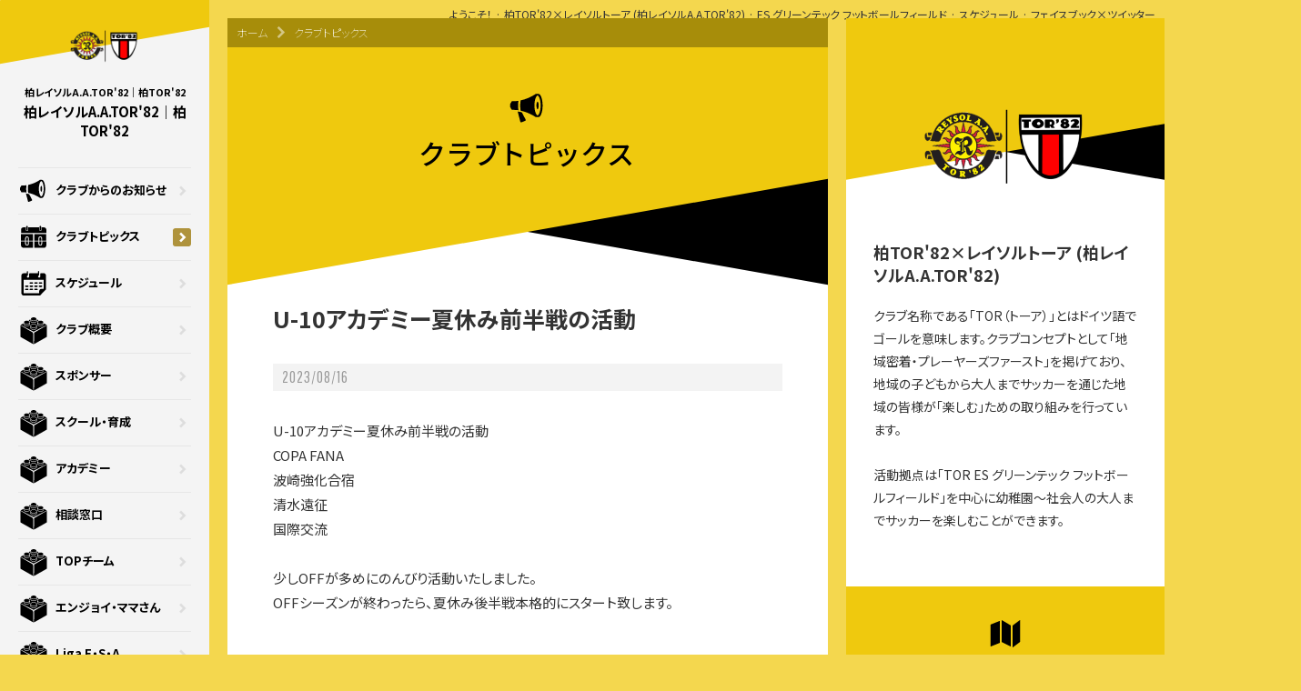

--- FILE ---
content_type: text/html; charset=UTF-8
request_url: https://sgrum.com/web/tor-reysol/result/single.html?seq=697
body_size: 18384
content:
<!doctype html>
<html lang="ja">

<head>
  <meta charset="utf-8">

  <link rel="icon" type="image/png" href="https://image.sgrum.com/s1836kator/view/hp/0001/0001/0001/20220602163606_249.png" />
  <title>U-10アカデミー夏休み前半戦の活動｜クラブトピックス｜柏レイソルA.A.TOR&#039;82｜柏TOR&#039;82</title>
  <meta name="description" content="ようこそ！ · 柏TOR&#039;82×レイソルトーア (柏レイソルA.A.TOR&#039;82) · ES グリーンテック フットボールフィールド · スケジュール · フェイスブック×ツイッター" />
  <meta name="keywords" content="柏,サッカー,レイソル,TOR,トーア,千葉,少年,スクール" />
    <link href="https://fonts.googleapis.com/css?family=Pathway+Gothic+One" rel="stylesheet">
  <link href="/web/template_3/css/reset.css?v=20240620" rel="stylesheet">
  <link href="/web/template_3/css/common.css?v=20240620" rel="stylesheet">
  <link href="/web/template_3/css/jquery.mCustomScrollbar.css?v=20240620" rel="stylesheet">
  <link href="/web/template_3/css/jquery.fs.boxer.css?v=20240620" rel="stylesheet">
  <link href="/web/template_3/css/colorbox.css?v=20240620" rel="stylesheet">
  <script src="/web/template_3/js/external.js"></script>

  
    <link rel="canonical"
        href="/web/tor-reysol/result/single.html?seq=697">
  <link rel="alternate" media="only screen and (max-width: 640px)"
        href="/web/tor-reysol/sp/result/single.html?seq=697">
  <link href="/web/template_3/css/result.css?v=20240620" media="all" rel="stylesheet"/>
  

  <link href="https://fonts.googleapis.com/css?family=Pathway+Gothic+One" rel="stylesheet">
  <link href="/web/template_3/css/reset.css" rel="stylesheet">
  <link href="/web/template_3/css/common.css" rel="stylesheet">
  <link href="/web/template_3/css/jquery.mCustomScrollbar.css" rel="stylesheet">
  <link href="/web/template_3/css/jquery.fs.boxer.css" rel="stylesheet">
  <link href="/web/template_3/css/colorbox.css" rel="stylesheet">
  <script src="/web/template_3/js/external.js"></script>

  
  <style type="text/css">
/* body
------------------------------------------------*/
/*背景*/
body {background-color: #F4D74E;}


/*ヘッダーカラー
------------------------------------------------*/
/*サイト名*/
h2.site_name,
ul.contact a,
ul.contact li,
span.recept_time
{color: #000000;}
/*アイコン*/
.ico_mail,
.ico_phone{background-color: #EFC90E;}


/*メニューカラー
------------------------------------------------*/
/*背景*/
#side{background-color: #F4F4F4}
/*文字*/
nav.nav_main ul li a{color: #000000;}
/*アイコン*/
nav.nav_main ul li a svg{color: #000000;}
nav.nav_main ul li a.active span.arrow{background-color: #af933c;}


/*ブロックヘッダーカラー
------------------------------------------------*/
/*背景*/
#side:before,
h3:after {background-color: #EFC90E;}
/*文字*/
h3{color: #000000;}
/*アイコン*/
h3:before {background-color: #000000;}
h3 svg.icon {color: #000000;}

.mCSB_scrollTools .mCSB_dragger:hover .mCSB_dragger_bar{
    background-color: #000000;
}
.mCSB_scrollTools .mCSB_dragger:active .mCSB_dragger_bar,
.mCSB_scrollTools .mCSB_dragger.mCSB_dragger_onDrag .mCSB_dragger_bar{
    background-color: #000000;
}


/*ボタンーカラー
------------------------------------------------*/
/*背景*/
a.btn_type1,
a.btn_type2,
#album div.heading a.btn_more,
input[type="submit"],
input[type="button"]{background-color: #EFC90E;}
/*文字*/
a.btn_type1,
a.btn_type2,
#album div.heading a.btn_more,
input[type="submit"],
input[type="button"]{color: #000000;}



/*フッターカラー
------------------------------------------------*/
/*背景*/
footer{background-color: #EFC90E;}
/*文字*/
ul.footer_link_main li a,
ul.footer_link_primary li a,
#bottom,
#copyright,
#wrap_sgrum{color: #000000;}
/*アイコン1*/
ul.footer_link_main li svg{color: #000000;}
/*アイコン2*/
ul.footer_link_primary li span.ico{background:#000000;}

</style>

  <style type="text/css">
    .break_all {
      word-break: break-all;
    }
  </style>
  <script src="https://ajax.googleapis.com/ajax/libs/jquery/1.11.3/jquery.min.js"></script>
  <script src="/web/template_3/js/jquery.easing.1.3.js"></script>
  <script src="/web/template_3/js/jquery.mCustomScrollbar.min.js"></script>
  <script src="/web/template_3/js/jquery.fs.boxer.js"></script>
  <script src="/web/template_3/js/jquery.colorbox-min.js"></script>

  <script src="/web/template_3/js/jquery-ui.min.js"></script>

  <script>
    jQuery(function($) {
      $(".boxer").boxer({
        btn_download_event: boxerDownload
      });

      function boxerDownload(e) {

        var hrefPath = $($(this).parent().find("img")).attr('src');

        $target = $(e.target);
        $target.attr({
          download: hrefPath.replace(/\\/g,'/').replace( /.*\//, '' ),
          href: hrefPath
        });
      }


      //$(".boxer").boxer();

      // サイド高さ制御
      var $side = $('.side_inner');
      $(window).on('load resize', function() {
        var wh = $(window).outerHeight();
        $side.css({
          'height': wh,
          'min-height': '700px'
        });
      });

      $('#modal_pdfview').draggable();


    });
  </script>

  <style type="text/css">
    /*--評価スタンプアイコン--*/
    div.wrap_stamp{
      padding: 3px 0 0;
      display: flex;
      flex-wrap: wrap;
      margin-bottom: 20px;
    }

    div.stamp_item{
      width: 70px;
      margin-bottom: 7px;
      display:table-cell;
      position:relative;
    }
    div.stamp_item p.ico{
      width: 38px;
      margin: 0 auto;
    }
    div.stamp_item p.ico img{
      width: 38px;
      height: 38px;
      border-radius: 38px;
    }
    div.stamp_item p.name{
      font-size: 10px;
      white-space: nowrap;
      overflow: hidden;
      text-overflow: ellipsis;
      text-align: center;
    }
    div.stamp_item p.ico_num{
      padding: 3px 5px;
      color: #FFF;
      position: absolute;
      top: 20px;
      left: 45px;
      display: block;
      border-radius: 15px;
      line-height: 1;
      font-size: 12.5px;
      font-weight: normal;
      /* margin-left: 2.1vw; */
      background: #006FC0;
    }
  </style>
  <style type="text/css">
    .file {
      float: left;
      width: 48%;
      margin: 0 5px 20px 5px;
      padding: 5px;
    }
    a.pdf01 {
      color:#000
      /*text-decoration:underline;*/
    }
    a.pdf01:link {
      color:#000;
      /*text-decoration:underline;*/
    }
    a.pdf01:visited  {
      color:#000;
      /*text-decoration:underline;*/
    }

    .pdf01 img {
      width: 100%;
      border: 2px solid #ddd;
    }
    .btn_type02_wrap {
      clear: left;
    }

    .close01 {
      width: auto;
      padding: 0;
      background: none;
      border: none;
      font-size: 0;
      overflow: visible;
      outline: none;
      cursor: pointer;
      display: inline-block;
      vertical-align: middle;
    }

  </style>

  <style>
    /* -----------------------------------------------

    モーダルウィンドウ

    ------------------------------------------------- */
    .modal-content{
      width:30%;
      min-width:600px;
      margin:-18px auto 0;
      z-index:2;
      position:fixed;
      display:none;
      text-align:center;
      border-radius:10px;
      -webkit-border-radius:10px;
      -moz-border-radius:10px;
    }

    .modal-overlay{
      z-index:1;
      display:none;
      position:fixed;
      top:0;
      left:0;
      width:100%;
      height:120%;
      background-color:rgba(0,0,0,0.5);
    }

    div.wrap_modal01{
      background:#fff;
      padding:20px;
      border-radius:10px;
      -webkit-border-radius:10px;
      -moz-border-radius:10px;
    }

    div.wrap_modal02{
      height: 463px;
      margin-bottom: 20px;
      overflow-y: scroll;
    }

    /*
    div#wrap_modal03{position:relative;}

    div#wrap_modal03 button.close01{
        position:absolute;
        top:0;
        right:0;
    }
    */
    #modal_pdfview div.wrap_modal02 {
      overflow: visible;
    }
    #modal_pdfview #popup_pdf_file {
      width: 100%;
      height: 100%;
    }

    .result-pdf-file-name {
      word-break: break-all;
    }

    .pdf-icon02 {
      margin-left: 10px;
      padding-bottom: 4px;
      vertical-align: middle;
    }

  </style>

  <script>
    /*
    jQuery(function($) {
        // 「.modal-open」をクリック
        $('.modal-open').click(function(){
            // オーバーレイ用の要素を追加
            //$('body').append('<div class="modal-overlay"></div>');
            // オーバーレイをフェードイン
            //$('.modal-overlay').fadeIn('slow');

            // モーダルコンテンツのIDを取得
            open_modal_dialog($(this).attr('data-target'));
        });
    });
    */

    function open_modal_dialog( target ) {
      var modal = '#' + target;
      // オーバーレイ用の要素を追加
      $('body').append('<div class="modal-overlay"></div>');
      // オーバーレイをフェードイン
      $('.modal-overlay').fadeIn('slow');
      // モーダルコンテンツの表示位置を設定
      modalResize();
      // モーダルコンテンツフェードイン
      $(modal).fadeIn('slow');

      // 「.modal-overlay」あるいは「.modal-close」をクリック
      $('.modal-overlay, .modal-close, .close01').off().click(function(){
        // モーダルコンテンツとオーバーレイをフェードアウト
        $(modal).fadeOut('slow');
        $('.modal-overlay').fadeOut('slow',function(){
          // オーバーレイを削除
          $('.modal-overlay').remove();
        });
      });

      // リサイズしたら表示位置を再取得
      $(window).on('resize', function(){
        modalResize();
      });

      // モーダルコンテンツの表示位置を設定する関数
      function modalResize(){
        // ウィンドウの横幅、高さを取得
        var w = $(window).width();
        var h = $(window).height();

        // モーダルコンテンツの表示位置を取得
        var x = (w - $(modal).outerWidth(true)) / 2;
        var y = (h - $(modal).outerHeight(true)) / 2;

        // モーダルコンテンツの表示位置を設定
        $(modal).css({'left': x + 'px','top': y + 'px'});
      }
    }

    function open_nonclose_modal_dialog( target ) {
      var modal = '#' + target;
      // オーバーレイ用の要素を追加
      $('body').append('<div class="modal-overlay"></div>');
      // オーバーレイをフェードイン
      $('.modal-overlay').fadeIn('slow');
      // モーダルコンテンツの表示位置を設定
      modalResize();
      // モーダルコンテンツフェードイン
      $(modal).fadeIn('slow');

      // リサイズしたら表示位置を再取得
      $(window).on('resize', function(){
        modalResize();
      });

      // モーダルコンテンツの表示位置を設定する関数
      function modalResize(){
        // ウィンドウの横幅、高さを取得
        var w = $(window).width();
        var h = $(window).height();

        // モーダルコンテンツの表示位置を取得
        var x = (w - $(modal).outerWidth(true)) / 2;
        var y = (h - $(modal).outerHeight(true)) / 2;

        // モーダルコンテンツの表示位置を設定
        $(modal).css({'left': x + 'px','top': y + 'px'});
      }
    }

    function close_modal_dialog( target, close_callback ) {
      var modal = '#' + target;

      $(modal).fadeOut('slow');
      $('.modal-overlay').fadeOut('slow',function(){
        // オーバーレイを削除
        $('.modal-overlay').remove();
        if( close_callback ) close_callback();
      });
    }

  </script>

  </head>

<body>
<svg style="position: absolute; width: 0; height: 0; overflow: hidden;" version="1.1" xmlns="http://www.w3.org/2000/svg">
        <defs>
            <symbol id="icon-access" viewBox="0 0 32 32">
                <title>access</title>
                <path d="M4.25,26.28l7.34-2.94V5.72L4.25,8.66Zm8.81-3.67,7.34,3.67V9.39L13.06,5ZM21.88,9.39V27l5.88-4.41V5Z"></path>
            </symbol>
            <symbol id="icon-album" viewBox="0 0 32 32">
                <title>album</title>
                <path d="M28.089 6.969h-1.493v-1.493c0-0.853-0.711-1.493-1.493-1.493h-21.191c-0.853 0-1.493 0.711-1.493 1.493v18.062c0 0.853 0.711 1.493 1.493 1.493h1.493v1.493c0 0.853 0.711 1.493 1.493 1.493h21.12c0.853 0 1.493-0.711 1.493-1.493v-18.062c0.071-0.853-0.64-1.493-1.422-1.493zM5.476 8.462v0 15.076h-1.564c0 0 0 0 0 0v-18.062c0 0 0 0 0 0h21.12c0 0 0 0 0 0v1.493h-18.062c-0.853 0-1.493 0.64-1.493 1.493zM28.089 26.524c0 0 0 0 0 0h-21.12c0 0 0 0 0 0v-18.062c0 0 0 0 0 0h21.12c0 0 0 0 0 0v18.062zM8.32 25.173h18.418v-15.36h-18.418v15.36zM16.071 24.462c-0.569 0-0.996-0.427-0.996-0.996s0.427-0.996 0.996-0.996c0.569 0 0.996 0.427 0.996 0.996s-0.498 0.996-0.996 0.996zM12.871 16.356c0.071-0.142 0.142-0.284 0.284-0.427s0.427-0.356 0.711-0.427c0.356-0.284 0.853-0.782 0.853-0.782 0.213-0.213 0.498-0.498 0.782-0.569 0 0 0.213-0.284 0.284-0.356-0.071-0.071 0-0.213 0-0.213 0.071 0 0.498-0.427 0.711-0.64s0.427-0.284 0.569-0.284c0.142 0 0.853-0.142 0.996-0.213 0.071-0.071 0.213-0.071 0.213-0.071 0.071-0.071 0.071-0.142 0.071-0.427 0-0.213-0.142-0.498-0.142-0.711s0.071-0.711 0.64-0.853c0.569-0.142 1.209 0.284 1.209 0.924 0 0.356-0.071 0.498-0.071 0.498l-0.071 0.284c0 0 0.071 0.284 0.071 0.356-0.071 0.071-0.142 0.071-0.142 0.071s0 0.142-0.071 0.142c-0.071 0 0 0.071-0.071 0.142 0 0.071-0.071 0.071-0.071 0.071s-0.071 0.071 0.071 0.142c0.142 0.071 0.569 0.284 0.711 0.356 0.142 0.142 0.427 0.711 0.569 1.138s0.356 0.711 0.284 0.782c-0.071 0.071 0.142 0.356 0.071 0.711s-0.498 1.564-0.498 1.707c0 0.142 0 0.142 0.071 0.284 0.142 0.142 0.142 0.569 0.142 0.711 0 0.071-0.071 0-0.071-0.071s-0.071-0.284-0.071-0.284c0 0-0.071 0.213-0.142 0.284-0.071 0.142-0.142 0.142-0.142 0.142s0-0.071 0-0.071-0.071 0.142-0.142 0.142c-0.071 0 0-0.142 0-0.142v-0.213c0 0-0.071 0.071-0.071 0.142-0.071 0.071-0.071 0.142-0.142 0.071 0-0.071 0-0.071 0-0.142s0-0.213 0-0.213c0-0.071 0.071-0.213 0-0.213s-0.142-0.071-0.213 0c0 0-0.142 0.213-0.284 0.213-0.071 0-0.142-0.071 0-0.142 0.071-0.071 0.213-0.213 0.213-0.284 0.071-0.071 0.071-0.213 0.284-0.284 0-0.213 0.213-1.138 0.213-1.28s0.142-0.356 0.142-0.356v-0.427c0 0-0.142 0.142-0.213 0.071 0-0.071-0.213-0.569-0.213-0.569s-0.427 0.64-0.427 0.782c0 0.071-0.071 0.427-0.071 0.498s-0.071 0.284-0.142 0.356c-0.071 0.071-0.356 0.64-0.356 0.711s0 0.284 0 0.427c-0.071 0.071-0.213 0.427-0.142 0.569 0.071 0.071 0 0.284-0.071 0.284s-0.213 0.213-0.142 0.213c0.071 0.071 0.071 0.284 0.071 0.356s-0.284 0.142-0.284 0.284c0 0.071-0.284 0.853-0.284 0.853s0.213-0.284 0.498-0.142c0.284 0.142 0.213 0.284 0.213 0.498s0.071 0.996 0.071 1.138c0 0.142-0.284 0.711-0.569 0.64s-0.213-0.284-0.213-0.498c0-0.284-0.071-0.356-0.071-0.356s-0.142-0.142-0.356-0.071c-0.213 0.071-0.427 0.142-0.64 0s-0.284-0.213-0.356-0.427c0-0.142 0.142-0.853 0.142-0.996s0.071-0.569 0-0.64c-0.071-0.071-0.071-0.711-0.071-0.711s-0.284 0.853-0.356 0.853c-0.071 0-0.427 0-0.427 0s-0.356 0.498-0.356 0.569c-0.071 0.071-0.427 0.427-0.427 0.569-0.071 0.142-0.071 0.782-0.284 1.067s-0.782 1.209-0.782 1.422c-0.071 0.213 0 0.284 0 0.356 0 0.142 0 0.64-0.213 0.711s-0.427 0-0.569-0.213c-0.142-0.213-0.284-0.356-0.356-0.64-0.071-0.213 0.071-0.498 0.284-0.498 0.213 0.071 0.356 0.142 0.356 0.142s0.142-0.924 0.213-1.138c0.071-0.213 0.213-1.067 0.356-1.209s0.427-0.569 0.427-0.711c0.071-0.142 0.284-0.853 0.284-0.924s-0.071-0.213 0-0.284c0.071-0.071 0.711-1.351 0.711-1.422s0.071-0.213 0.071-0.356c0-0.142 0-0.427 0-0.427s0-0.284 0.142-0.356c0.142-0.071 0.213-0.498 0.284-0.569s0.498-0.64 0.498-0.853c0-0.142 0.213-0.853 0.071-0.924s-0.427 0.142-0.498 0.284c-0.142 0.071-0.284 0-0.284 0s-0.142 0.142-0.213 0.213c-0.071 0.142-0.356 0.284-0.64 0.427-0.213 0.142-1.138 0.498-1.138 0.569s-0.213 0.284-0.213 0.284c-0.142 0.071-0.427 0.071-0.498 0.213-0.142 0.142-0.284 0.356-0.284 0.284s-0.142 0-0.142 0c-0.071 0-0.071-0.071-0.071-0.071s-0.142 0.284-0.071 0.142z"></path>
            </symbol>
            <symbol id="icon-information" viewBox="0 0 32 32">
                <title>information</title>
                <path d="M27.947 13.867c0-5.12-1.493-9.244-3.342-9.316 0 0 0 0 0 0h-2.133c0 0-4.978 3.698-12.089 5.191-0.213 1.138-0.356 2.56-0.356 4.124s0.142 2.987 0.356 4.124c7.111 1.493 12.089 5.191 12.089 5.191h2.133c0 0 0 0 0 0 1.849-0.071 3.342-4.267 3.342-9.316zM23.893 21.76c-0.213 0-0.498-0.213-0.64-0.427-0.356-0.356-0.64-0.924-0.924-1.636-0.569-1.564-0.924-3.627-0.924-5.902s0.356-4.338 0.924-5.902c0.284-0.711 0.569-1.28 0.924-1.636 0.142-0.142 0.356-0.427 0.64-0.427s0.498 0.213 0.64 0.427c0.356 0.356 0.64 0.924 0.924 1.636 0.569 1.564 0.924 3.627 0.924 5.902s-0.356 4.338-0.924 5.902c-0.284 0.711-0.569 1.28-0.924 1.636-0.142 0.142-0.356 0.427-0.64 0.427zM8.32 13.867c0-1.351 0.071-2.631 0.284-3.769-1.209 0.142-2.276 0.284-3.556 0.284-1.707 0-1.707 0-1.707 0l-1.422 2.418v2.133l1.422 2.418c0 0 0 0 1.707 0 1.28 0 2.347 0.071 3.556 0.284-0.213-1.209-0.284-2.489-0.284-3.769v0zM11.307 19.271l-3.271-0.64 2.062 8.178c0.142 0.427 0.498 0.64 0.924 0.498l2.987-1.209c0.427-0.142 0.569-0.64 0.356-0.996l-3.058-5.831zM23.893 16.853c-0.071 0-0.213-0.071-0.213-0.142-0.142-0.142-0.213-0.356-0.356-0.64-0.213-0.569-0.356-1.422-0.356-2.276s0.142-1.636 0.356-2.276c0.071-0.284 0.213-0.498 0.356-0.64 0.071-0.071 0.142-0.142 0.213-0.142s0.213 0.071 0.213 0.142 0.213 0.356 0.356 0.64c0.213 0.569 0.356 1.422 0.356 2.276s-0.142 1.636-0.356 2.276c-0.071 0.284-0.213 0.498-0.356 0.64 0 0.071-0.071 0.142-0.213 0.142z"></path>
            </symbol>
            <symbol id="icon-inquiry" viewBox="0 0 32 32">
                <title>inquiry</title>
                <path d="M2.916 6.827v18.276h26.169v-18.276h-26.169zM28.231 10.667l-11.449 10.027c-0.498 0.427-1.138 0.427-1.636 0l-11.378-10.027c-0.213-0.213-0.284-0.569-0.071-0.853 0.213-0.213 0.569-0.284 0.782-0.071l11.52 8.32 11.52-8.32c0.284-0.213 0.64-0.142 0.853 0.142 0.142 0.284 0.071 0.64-0.142 0.782z"></path>
            </symbol>
            <symbol id="icon-news" viewBox="0 0 32 32">
                <title>news</title>
                <path d="M26.382 9.102v-3.484h-24.178v18.987c0 0.924 0.782 1.707 1.707 1.707h23.253c1.422 0 2.56-1.138 2.56-2.56v-14.649h-3.342zM24.604 24.604h-20.693v-17.209h20.693v17.209zM22.898 10.809h-17.28v1.707h17.28v-1.707zM16 16h6.898v-1.707h-6.898v1.707zM16 19.484h6.898v-1.707h-6.898v1.707zM16 22.898h5.191v-1.707h-5.191v1.707zM14.293 14.293h-8.676v8.604h8.604v-8.604z"></path>
            </symbol>
            <symbol id="icon-phone" viewBox="0 0 32 32">
                <title>phone</title>
                <path d="M16 21.404c0.569 0 1.067-0.213 1.422-0.569s0.569-0.853 0.569-1.422c0-0.569-0.213-1.067-0.569-1.422s-0.853-0.569-1.422-0.569c-0.569 0-1.067 0.213-1.422 0.569s-0.569 0.853-0.569 1.422c0 0.569 0.213 1.067 0.569 1.422s0.853 0.569 1.422 0.569z"></path>
                <path d="M24.604 15.147c-0.569-0.142-1.067-0.284-1.636-0.427-1.209-0.284-1.991-1.351-1.991-2.56 0-0.356 0-0.64 0-0.996l-0.569-0.142c-0.924-0.213-2.773-0.569-4.196-0.569h-0.356c-1.422 0-3.271 0.356-4.196 0.569v0l-0.569 0.142c0 0.356 0 0.64 0 0.996 0 1.209-0.853 2.276-1.991 2.56-0.569 0.142-1.067 0.284-1.636 0.427l-0.569 1.564-2.418 5.12v2.844c0 1.564 1.209 2.773 2.773 2.773h17.493c1.564 0 2.773-1.209 2.773-2.773v-2.844l-2.418-5.12-0.498-1.564zM11.164 19.342c0-1.351 0.569-2.56 1.422-3.413s2.062-1.422 3.413-1.422c1.351 0 2.56 0.569 3.413 1.422s1.422 2.062 1.422 3.413c0 1.351-0.569 2.56-1.422 3.413s-2.062 1.422-3.413 1.422c-1.351 0-2.56-0.569-3.413-1.422s-1.422-2.062-1.422-3.413z"></path>
                <path d="M27.662 7.609c-2.062-1.28-7.040-3.129-11.662-3.058-4.693-0.071-9.671 1.778-11.662 3.058-2.062 1.28-2.56 2.916-1.351 4.267 0.356 0.498 0.711 1.067 1.067 1.564 0.284 0.427 0.924 0.64 1.422 0.427 1.067-0.356 2.133-0.711 3.2-0.996 0.569-0.142 0.924-0.64 0.924-1.209 0-0.427 0-0.782 0-1.209 0-0.498 0.356-0.996 0.924-1.138 0 0 3.129-0.853 5.404-0.782 2.276-0.071 5.476 0.782 5.404 0.782 0.569 0.142 0.924 0.64 0.924 1.138 0 0.427 0 0.782 0 1.209 0 0.569 0.356 1.067 0.924 1.209 1.067 0.284 2.133 0.569 3.2 0.996 0.498 0.213 1.138 0 1.422-0.427 0.356-0.498 0.711-1.067 1.067-1.564 1.351-1.28 0.924-2.987-1.209-4.267z"></path>
            </symbol>
            <symbol id="icon-privacy" viewBox="0 0 32 32">
                <title>privacy</title>
                <path d="M24.604 14.009h-1.707v-5.191c0 0 0-6.898-6.898-6.898s-6.898 6.898-6.898 6.898v5.191h-1.707c0 0-1.707 0-1.707 1.707v12.089c0 1.707 1.707 1.707 1.707 1.707h17.28c0 0 1.707 0 1.707-1.707v-12.089c0-1.707-1.778-1.707-1.778-1.707zM19.484 17.422h-10.382v1.707h10.382v1.707h-10.382v1.707h10.382v1.707h-10.382v1.707h10.382v1.707h-12.089v-12.089h12.089v1.849zM19.484 14.009h-6.898v-5.191c0 0 0-3.484 3.484-3.484s3.484 3.484 3.484 3.484v5.191z"></path>
            </symbol>
            <symbol id="icon-result" viewBox="0 0 32 32">
                <title>result</title>
                <path d="M10.169 17.778c0-1.28-0.356-1.849-0.996-1.849-0.356 0-0.569 0.142-0.782 0.427s-0.284 0.782-0.284 1.493v1.707h2.062v-1.778zM2.916 19.484h4.196v-1.493c0-1.138 0.142-1.849 0.498-2.276s0.853-0.64 1.493-0.64c0.64 0 1.138 0.213 1.493 0.64s0.498 1.209 0.498 2.276v1.493h4.196v-6.684h-12.373v6.684zM8.107 21.902c0 0.711 0.071 1.209 0.284 1.493s0.427 0.427 0.782 0.427c0.64 0 0.996-0.64 0.996-1.849v-1.707h-2.062v1.636zM11.164 21.689c0 1.138-0.142 1.849-0.498 2.276s-0.853 0.64-1.493 0.64c-0.64 0-1.138-0.213-1.493-0.64-0.427-0.427-0.569-1.209-0.569-2.276v-1.493h-4.196v4.196c0 1.351 1.067 2.418 2.418 2.418h9.956v-6.684h-4.196v1.564zM24.889 21.689c0 1.138-0.142 1.849-0.498 2.276s-0.853 0.64-1.493 0.64c-0.64 0-1.138-0.213-1.493-0.64s-0.498-1.209-0.498-2.276v-1.493h-4.196v6.684h9.956c1.351 0 2.418-1.067 2.418-2.418v-4.196h-4.196v1.422zM16.64 19.484h4.196v-1.493c0-1.138 0.142-1.849 0.498-2.276s0.853-0.64 1.493-0.64c0.64 0 1.138 0.213 1.493 0.64s0.498 1.209 0.498 2.276v1.493h4.196v-6.684h-12.373v6.684zM21.831 21.902c0 0.711 0.071 1.209 0.284 1.493s0.427 0.427 0.782 0.427c0.64 0 0.996-0.64 0.996-1.849v-1.707h-2.062v1.636zM23.893 17.778c0-1.28-0.356-1.849-0.996-1.849-0.356 0-0.569 0.142-0.782 0.427s-0.284 0.782-0.284 1.493v1.707h2.062v-1.778zM26.596 5.689h-2.418v2.56c0 0.711-0.569 1.209-1.209 1.209-0.711 0-1.209-0.569-1.209-1.209v-2.56h-11.449v2.56c0 0.711-0.569 1.209-1.209 1.209s-1.28-0.498-1.28-1.209v-2.56h-2.418c-1.351 0-2.418 1.067-2.418 2.418v3.413h26.169v-3.413c-0.071-1.28-1.138-2.418-2.56-2.418zM9.031 9.031c0.427 0 0.782-0.356 0.782-0.782v-3.342c0-0.427-0.356-0.782-0.782-0.782s-0.782 0.356-0.782 0.782v3.342c0 0.427 0.356 0.782 0.782 0.782zM22.969 9.031c0.427 0 0.782-0.356 0.782-0.782v-3.342c0-0.427-0.356-0.782-0.782-0.782s-0.782 0.356-0.782 0.782v3.342c-0.071 0.427 0.284 0.782 0.782 0.782z"></path>
            </symbol>
            <symbol id="icon-schedule" viewBox="0 0 32 32">
                <title>schedule</title>
                <path d="M26.311 5.12h-2.844c-0.284 0-0.569 0.284-0.569 0.569v2.844c0 0.64-0.498 1.209-1.138 1.209s-1.209-0.498-1.209-1.138c0-0.498 0.284-0.924 0.782-1.067 0.213-0.071 0.356-0.284 0.356-0.498v-3.556c0-0.284-0.284-0.569-0.569-0.569s-0.569 0.284-0.569 0.569v1.707h-8.604c-0.284 0-0.569 0.284-0.569 0.569v2.844c0 0.64-0.498 1.209-1.138 1.209s-1.209-0.498-1.209-1.138c0-0.498 0.284-0.924 0.782-1.067 0.213-0.071 0.356-0.284 0.356-0.498v-3.556c0-0.284-0.284-0.569-0.569-0.569s-0.569 0.284-0.569 0.569v1.707h-3.413c-1.28 0-2.276 0.996-2.276 2.276v18.418c0 1.28 0.996 2.276 2.276 2.276h16.498c0.284 0 0.64-0.142 0.853-0.356l5.404-5.476c0.213-0.213 0.356-0.498 0.356-0.853v-14.080c-0.071-1.28-1.138-2.347-2.418-2.347zM26.311 21.191l-0.142 0.142h-2.133c-1.28 0-2.276 0.996-2.276 2.276v2.133l-0.142 0.142h-16v-13.796h20.693v9.102zM22.044 16.071h2.062c0.427 0 0.782-0.356 0.782-0.782s-0.356-0.782-0.782-0.782h-2.062c-0.427 0-0.782 0.356-0.782 0.782 0.071 0.498 0.356 0.782 0.782 0.782zM12.587 16.071h2.062c0.427 0 0.782-0.356 0.782-0.782s-0.356-0.782-0.782-0.782h-2.062c-0.427 0-0.782 0.356-0.782 0.782 0 0.498 0.356 0.782 0.782 0.782zM17.351 16.071h2.062c0.427 0 0.782-0.356 0.782-0.782s-0.356-0.782-0.782-0.782h-2.062c-0.427 0-0.782 0.356-0.782 0.782 0 0.498 0.356 0.782 0.782 0.782zM17.351 19.413h2.062c0.427 0 0.782-0.356 0.782-0.782s-0.356-0.782-0.782-0.782h-2.062c-0.427 0-0.782 0.356-0.782 0.782s0.356 0.782 0.782 0.782zM22.044 19.413h2.062c0.427 0 0.782-0.356 0.782-0.782s-0.356-0.782-0.782-0.782h-2.062c-0.427 0-0.782 0.356-0.782 0.782 0.071 0.427 0.356 0.782 0.782 0.782zM7.893 19.413h2.062c0.427 0 0.782-0.356 0.782-0.782s-0.356-0.782-0.782-0.782h-2.062c-0.427 0-0.782 0.356-0.782 0.782s0.356 0.782 0.782 0.782zM12.587 19.413h2.062c0.427 0 0.782-0.356 0.782-0.782s-0.356-0.782-0.782-0.782h-2.062c-0.427 0-0.782 0.356-0.782 0.782s0.356 0.782 0.782 0.782zM12.587 22.684h2.062c0.427 0 0.782-0.356 0.782-0.782s-0.356-0.782-0.782-0.782h-2.062c-0.427 0-0.782 0.356-0.782 0.782 0 0.498 0.356 0.782 0.782 0.782zM17.351 22.684h2.062c0.427 0 0.782-0.356 0.782-0.782s-0.356-0.782-0.782-0.782h-2.062c-0.427 0-0.782 0.356-0.782 0.782 0 0.498 0.356 0.782 0.782 0.782zM7.893 22.684h2.062c0.427 0 0.782-0.356 0.782-0.782s-0.356-0.782-0.782-0.782h-2.062c-0.427 0-0.782 0.356-0.782 0.782 0 0.498 0.356 0.782 0.782 0.782z"></path>
            </symbol>
            <symbol id="icon-staff" viewBox="0 0 32 32">
                <title>staff</title>
                <path d="M2.418 5.547v20.409h27.164v-20.409h-27.164zM27.876 24.249h-23.751v-16.996h23.751v16.996zM25.813 13.44h-8.604v1.351h8.604v-1.351zM25.813 10.027h-8.604v1.351h8.604v-1.351zM25.813 16.853h-8.604v1.351h8.604v-1.351zM25.813 20.267h-8.604v1.351h8.604v-1.351zM15.147 19.058c0-1.564-1.209-2.844-2.702-3.058l-1.778 1.778-1.778-1.707c-1.564 0.142-2.702 1.422-2.702 3.058v2.56h9.031v-2.631zM10.667 15.644c1.636 0 2.987-1.351 2.987-2.987s-1.351-2.987-2.987-2.987c-1.636 0-2.987 1.351-2.987 2.987s1.351 2.987 2.987 2.987z"></path>
            </symbol>
            <symbol id="icon-message" viewBox="0 0 45 45">
                <title>message</title>
                <path d="M36.85,32.18a13.65,13.65,0,0,0,4.22-9.68c0-8.42-8.31-15.25-18.57-15.25S3.93,14.08,3.93,22.5,12.24,37.75,22.5,37.75a21.43,21.43,0,0,0,10.39-2.61,14.72,14.72,0,0,0,5.81,2.4A.3.3,0,0,0,38.9,37C37.42,36,36.94,34.06,36.85,32.18ZM14.44,24.5a2,2,0,1,1,2-2A2,2,0,0,1,14.44,24.5Zm8.06,0a2,2,0,1,1,2-2A2,2,0,0,1,22.5,24.5Zm8.06,0a2,2,0,1,1,2-2A2,2,0,0,1,30.56,24.5Z"></path>
            </symbol>
            <symbol id="icon-free" viewBox="0 0 66 66">
                <title>free</title>
                <path d="M54.67,18.54v0.33l0,1.32l-0.01,0.1c-0.11,2.59-3.15,4.52-7.01,4.52c-3.94,0-7.02-2.01-7.02-4.58l0-0.13c0,0,0-3.43,0-3.66c0-1.7,1.35-3.15,3.4-3.94l-4.01-2.27l0,2.89l-0.01,0.1c-0.12,2.58-3.16,4.51-7.01,4.51c-3.94,0-7.02-2.01-7.02-4.58V10.3l-3.95,2.24c1.94,0.77,3.24,2.12,3.33,3.72l0.01-0.01l0,2.72v1.23c0,2.59-3.08,4.6-7.02,4.6c-3.94,0-7.02-2.01-7.02-4.58l0-1.3l0.01-0.15l0.02-0.18L5,22.2L32.96,36.4L61,22.12L54.67,18.54zM33,32.64c-3.93,0-7.02-2.01-7.02-4.57l0-1.3c0,0,0-2.25,0-2.48c0-2.57,3.08-4.58,7.02-4.58c3.84,0,6.86,1.91,7.01,4.38l0.01-0.01l0,3.94C40.02,30.62,36.94,32.64,33,32.64zM18.35,20c3.31,0,5.99-1.59,5.99-3.54c0-1.96-2.68-3.54-5.99-3.54s-5.99,1.59-5.99,3.54C12.36,18.41,15.04,20,18.35,20zM33,16.72c3.31,0,5.99-1.59,5.99-3.54c0-0.01,0-0.01,0-0.02c0-0.01,0-0.01,0-0.02c0-0.01,0-0.01,0-0.02c0-0.01,0-0.01,0-0.02s0-0.01,0-0.02c0-0.01,0-0.01,0-0.02c0-0.01,0-0.01,0-0.02c0-0.01,0-0.01,0-0.02c0-0.01,0-0.01,0-0.02c0-0.01,0-0.01,0-0.02c0-0.01,0-0.01,0-0.02c0-0.01,0-0.01,0-0.02c0-0.01,0-0.01,0-0.02c0-0.01,0-0.01,0-0.02s0-0.01,0-0.02c0-0.01,0-0.01,0-0.02c0-0.01,0-0.01,0-0.02c0-0.01,0-0.01,0-0.02s0-0.01,0-0.02c0-0.01,0-0.01,0-0.02s0-0.01,0-0.02c0-0.01,0-0.01,0-0.02c0-0.01,0-0.01,0-0.02c0-0.01,0-0.01,0-0.02c0-0.01,0-0.01,0-0.02c0-0.01,0-0.01,0-0.02s0-0.01,0-0.02c0-0.01,0-0.01,0-0.02c0-0.01,0-0.01,0-0.02c0-0.01,0-0.01,0-0.02c0-0.01,0-0.01,0-0.02c0-0.01,0-0.01,0-0.02c0-0.01,0-0.01,0-0.02c0-0.01,0-0.01,0-0.02s0-0.01,0-0.02c0-0.01,0-0.01,0-0.02s0-0.01,0-0.02c0-0.01,0-0.01,0-0.02c0-0.01,0-0.01,0-0.02c0-0.01,0-0.01,0-0.02c0-0.01,0-0.01,0-0.02c0-0.01,0-0.01,0-0.02s0-0.01,0-0.02c0-0.01,0-0.01,0-0.02c0-0.01,0-0.01,0-0.02c0-0.01,0-0.01,0-0.02c0-0.01,0-0.01,0-0.02c0-0.01,0-0.01,0-0.02s0-0.01,0-0.02c0-0.01,0-0.01,0-0.02c0-0.01,0-0.01,0-0.02c0-0.01,0-0.01,0-0.02c0-0.01,0-0.01,0-0.02c0-0.01,0-0.01,0-0.02c0-0.01,0-0.01,0-0.02c0-0.01,0-0.01,0-0.02c0-0.01,0-0.01,0-0.02c0-0.01,0-0.01,0-0.02c0-0.01,0-0.01,0-0.02c0-0.01,0-0.01,0-0.02c0-0.01,0-0.01,0-0.02c0-0.01,0-0.01,0-0.02s0-0.01,0-0.02c0-0.01,0-0.01,0-0.02s0-0.01,0-0.02c0-0.01,0-0.01,0-0.02c0-0.01,0-0.01,0-0.02c0-0.01,0-0.01,0-0.02s0-0.01,0-0.02c0-0.01,0-0.01,0-0.02s0-0.01,0-0.02c0-0.01,0-0.01,0-0.02c0-0.01,0-0.01,0-0.02c-1.22,1.31-3.42,2.16-5.99,2.16s-4.76-0.86-5.99-2.16c0,0.01,0,0.01,0,0.02c0,0.01,0,0.01,0,0.02c0,0.01,0,0.01,0,0.02s0,0.01,0,0.02c0,0.01,0,0.01,0,0.02s0,0.01,0,0.02c0,0.01,0,0.01,0,0.02c0,0.01,0,0.01,0,0.02c0,0.01,0,0.01,0,0.02s0,0.01,0,0.02c0,0.01,0,0.01,0,0.02s0,0.01,0,0.02c0,0.01,0,0.01,0,0.02c0,0.01,0,0.01,0,0.02c0,0.01,0,0.01,0,0.02c0,0.01,0,0.01,0,0.02c0,0.01,0,0.01,0,0.02c0,0.01,0,0.01,0,0.02c0,0.01,0,0.01,0,0.02c0,0.01,0,0.01,0,0.02c0,0.01,0,0.01,0,0.02c0,0.01,0,0.01,0,0.02c0,0.01,0,0.01,0,0.02c0,0.01,0,0.01,0,0.02c0,0.01,0,0.01,0,0.02s0,0.01,0,0.02c0,0.01,0,0.01,0,0.02c0,0.01,0,0.01,0,0.02c0,0.01,0,0.01,0,0.02c0,0.01,0,0.01,0,0.02c0,0.01,0,0.01,0,0.02s0,0.01,0,0.02c0,0.01,0,0.01,0,0.02c0,0.01,0,0.01,0,0.02c0,0.01,0,0.01,0,0.02c0,0.01,0,0.01,0,0.02c0,0.01,0,0.01,0,0.02s0,0.01,0,0.02c0,0.01,0,0.01,0,0.02s0,0.01,0,0.02c0,0.01,0,0.01,0,0.02c0,0.01,0,0.01,0,0.02c0,0.01,0,0.01,0,0.02c0,0.01,0,0.01,0,0.02c0,0.01,0,0.01,0,0.02c0,0.01,0,0.01,0,0.02c0,0.01,0,0.01,0,0.02s0,0.01,0,0.02c0,0.01,0,0.01,0,0.02c0,0.01,0,0.01,0,0.02c0,0.01,0,0.01,0,0.02c0,0.01,0,0.01,0,0.02c0,0.01,0,0.01,0,0.02s0,0.01,0,0.02c0,0.01,0,0.01,0,0.02s0,0.01,0,0.02c0,0.01,0,0.01,0,0.02c0,0.01,0,0.01,0,0.02c0,0.01,0,0.01,0,0.02s0,0.01,0,0.02c0,0.01,0,0.01,0,0.02c0,0.01,0,0.01,0,0.02c0,0.01,0,0.01,0,0.02c0,0.01,0,0.01,0,0.02c0,0.01,0,0.01,0,0.02c0,0.01,0,0.01,0,0.02c0,0.01,0,0.01,0,0.02c0,0.01,0,0.01,0,0.02c0,0.01,0,0.01,0,0.02s0,0.01,0,0.02c0,0.01,0,0.01,0,0.02c0,0.01,0,0.01,0,0.02c0,0.01,0,0.01,0,0.02C27.01,15.13,29.69,16.72,33,16.72zM41.66,16.45c0,1.96,2.68,3.54,5.99,3.54s5.99-1.59,5.99-3.54c0-1.96-2.68-3.54-5.99-3.54S41.66,14.5,41.66,16.45zM53.63,18.87c-1.22,1.31-3.42,2.16-5.99,2.16c-2.57,0-4.76-0.86-5.99-2.16c0,0.01,0,0.01,0,0.02c0,0.01,0,0.01,0,0.02c0,0.01,0,0.01,0,0.02s0,0.01,0,0.02c0,0.01,0,0.01,0,0.02c0,0.01,0,0.01,0,0.02c0,0.01,0,0.01,0,0.02c0,0.01,0,0.01,0,0.02c0,0.01,0,0.01,0,0.02s0,0.01,0,0.02c0,0.01,0,0.01,0,0.02c0,0.01,0,0.01,0,0.02c0,0.01,0,0.01,0,0.02c0,0.01,0,0.01,0,0.02c0,0.01,0,0.01,0,0.02s0,0.01,0,0.02c0,0.01,0,0.01,0,0.02c0,0.01,0,0.01,0,0.02c0,0.01,0,0.01,0,0.02c0,0.01,0,0.01,0,0.02c0,0.01,0,0.01,0,0.02c0,0.01,0,0.01,0,0.02c0,0.01,0,0.01,0,0.02c0,0.01,0,0.01,0,0.02c0,0.01,0,0.01,0,0.02s0,0.01,0,0.02c0,0.01,0,0.01,0,0.02c0,0.01,0,0.01,0,0.02c0,0.01,0,0.01,0,0.02c0,0.01,0,0.01,0,0.02c0,0.01,0,0.01,0,0.02s0,0.01,0,0.02c0,0.01,0,0.01,0,0.02c0,0.01,0,0.01,0,0.02c0,0.01,0,0.01,0,0.02c0,0.01,0,0.01,0,0.02c0,0.01,0,0.01,0,0.02s0,0.01,0,0.02c0,0.01,0,0.01,0,0.02s0,0.01,0,0.02c0,0.01,0,0.01,0,0.02c0,0.01,0,0.01,0,0.02c0,0.01,0,0.01,0,0.02c0,0.01,0,0.01,0,0.02c0,0.01,0,0.01,0,0.02s0,0.01,0,0.02c0,0.01,0,0.01,0,0.02s0,0.01,0,0.02c0,0.01,0,0.01,0,0.02c0,0.01,0,0.01,0,0.02c0,0.01,0,0.01,0,0.02c0,0.01,0,0.01,0,0.02c0,0.01,0,0.01,0,0.02s0,0.01,0,0.02c0,0.01,0,0.01,0,0.02c0,0.01,0,0.01,0,0.02c0,0.01,0,0.01,0,0.02c0,0.01,0,0.01,0,0.02c0,0.01,0,0.01,0,0.02s0,0.01,0,0.02c0,0.01,0,0.01,0,0.02s0,0.01,0,0.02c0,0.01,0,0.01,0,0.02c0,0.01,0,0.01,0,0.02c0,0.01,0,0.01,0,0.02c0,0.01,0,0.01,0,0.02c0,0.01,0,0.01,0,0.02c0,0.01,0,0.01,0,0.02c0,0.01,0,0.01,0,0.02s0,0.01,0,0.02c0,0.01,0,0.01,0,0.02c0,0.01,0,0.01,0,0.02c0,0.01,0,0.01,0,0.02c0,1.96,2.68,3.54,5.99,3.54s5.99-1.59,5.99-3.54c0-0.01,0-0.01,0-0.02c0-0.01,0-0.01,0-0.02c0-0.01,0-0.01,0-0.02c0-0.01,0-0.01,0-0.02s0-0.01,0-0.02c0-0.01,0-0.01,0-0.02c0-0.01,0-0.01,0-0.02c0-0.01,0-0.01,0-0.02c0-0.01,0-0.01,0-0.02c0-0.01,0-0.01,0-0.02c0-0.01,0-0.01,0-0.02c0-0.01,0-0.01,0-0.02s0-0.01,0-0.02c0-0.01,0-0.01,0-0.02s0-0.01,0-0.02c0-0.01,0-0.01,0-0.02c0-0.01,0-0.01,0-0.02c0-0.01,0-0.01,0-0.02c0-0.01,0-0.01,0-0.02c0-0.01,0-0.01,0-0.02s0-0.01,0-0.02c0-0.01,0-0.01,0-0.02c0-0.01,0-0.01,0-0.02c0-0.01,0-0.01,0-0.02c0-0.01,0-0.01,0-0.02c0-0.01,0-0.01,0-0.02s0-0.01,0-0.02c0-0.01,0-0.01,0-0.02s0-0.01,0-0.02c0-0.01,0-0.01,0-0.02c0-0.01,0-0.01,0-0.02c0-0.01,0-0.01,0-0.02c0-0.01,0-0.01,0-0.02c0-0.01,0-0.01,0-0.02s0-0.01,0-0.02c0-0.01,0-0.01,0-0.02s0-0.01,0-0.02c0-0.01,0-0.01,0-0.02c0-0.01,0-0.01,0-0.02c0-0.01,0-0.01,0-0.02c0-0.01,0-0.01,0-0.02c0-0.01,0-0.01,0-0.02s0-0.01,0-0.02c0-0.01,0-0.01,0-0.02c0-0.01,0-0.01,0-0.02c0-0.01,0-0.01,0-0.02c0-0.01,0-0.01,0-0.02c0-0.01,0-0.01,0-0.02s0-0.01,0-0.02c0-0.01,0-0.01,0-0.02c0-0.01,0-0.01,0-0.02c0-0.01,0-0.01,0-0.02c0-0.01,0-0.01,0-0.02c0-0.01,0-0.01,0-0.02c0-0.01,0-0.01,0-0.02c0-0.01,0-0.01,0-0.02c0-0.01,0-0.01,0-0.02c0-0.01,0-0.01,0-0.02s0-0.01,0-0.02c0-0.01,0-0.01,0-0.02c0-0.01,0-0.01,0-0.02c0-0.01,0-0.01,0-0.02c0-0.01,0-0.01,0-0.02c0-0.01,0-0.01,0-0.02s0-0.01,0-0.02c0-0.01,0-0.01,0-0.02c0-0.01,0-0.01,0-0.02c0-0.01,0-0.01,0-0.02c0-0.01,0-0.01,0-0.02c0-0.01,0-0.01,0-0.02s0-0.01,0-0.02c0-0.01,0-0.01,0-0.02C53.64,18.88,53.64,18.87,53.63,18.87zM33,12.93c3.31,0,5.99-1.59,5.99-3.54c0-1.96-2.68-3.54-5.99-3.54s-5.99,1.59-5.99,3.54C27.01,11.35,29.69,12.93,33,12.93zM18.35,23.78c3.31,0,5.99-1.59,5.99-3.54c0-0.01,0-0.01,0-0.02c0-0.01,0-0.01,0-0.02c0-0.01,0-0.01,0-0.02c0-0.01,0-0.01,0-0.02s0-0.01,0-0.02c0-0.01,0-0.01,0-0.02c0-0.01,0-0.01,0-0.02c0-0.01,0-0.01,0-0.02c0-0.01,0-0.01,0-0.02c0-0.01,0-0.01,0-0.02c0-0.01,0-0.01,0-0.02c0-0.01,0-0.01,0-0.02s0-0.01,0-0.02c0-0.01,0-0.01,0-0.02s0-0.01,0-0.02c0-0.01,0-0.01,0-0.02c0-0.01,0-0.01,0-0.02c0-0.01,0-0.01,0-0.02c0-0.01,0-0.01,0-0.02c0-0.01,0-0.01,0-0.02s0-0.01,0-0.02c0-0.01,0-0.01,0-0.02c0-0.01,0-0.01,0-0.02c0-0.01,0-0.01,0-0.02c0-0.01,0-0.01,0-0.02c0-0.01,0-0.01,0-0.02s0-0.01,0-0.02c0-0.01,0-0.01,0-0.02s0-0.01,0-0.02c0-0.01,0-0.01,0-0.02c0-0.01,0-0.01,0-0.02c0-0.01,0-0.01,0-0.02c0-0.01,0-0.01,0-0.02c0-0.01,0-0.01,0-0.02s0-0.01,0-0.02c0-0.01,0-0.01,0-0.02s0-0.01,0-0.02c0-0.01,0-0.01,0-0.02c0-0.01,0-0.01,0-0.02c0-0.01,0-0.01,0-0.02c0-0.01,0-0.01,0-0.02c0-0.01,0-0.01,0-0.02s0-0.01,0-0.02c0-0.01,0-0.01,0-0.02c0-0.01,0-0.01,0-0.02c0-0.01,0-0.01,0-0.02c0-0.01,0-0.01,0-0.02c0-0.01,0-0.01,0-0.02s0-0.01,0-0.02c0-0.01,0-0.01,0-0.02c0-0.01,0-0.01,0-0.02c0-0.01,0-0.01,0-0.02c0-0.01,0-0.01,0-0.02c0-0.01,0-0.01,0-0.02c0-0.01,0-0.01,0-0.02c0-0.01,0-0.01,0-0.02c0-0.01,0-0.01,0-0.02c0-0.01,0-0.01,0-0.02s0-0.01,0-0.02c0-0.01,0-0.01,0-0.02c0-0.01,0-0.01,0-0.02c0-0.01,0-0.01,0-0.02c0-0.01,0-0.01,0-0.02c0-0.01,0-0.01,0-0.02s0-0.01,0-0.02c0-0.01,0-0.01,0-0.02c0-0.01,0-0.01,0-0.02c0-0.01,0-0.01,0-0.02c0-0.01,0-0.01,0-0.02c0-0.01,0-0.01,0-0.02s0-0.01,0-0.02c0-0.01,0-0.01,0-0.02c0-0.01,0-0.01,0-0.02c-1.22,1.31-3.42,2.16-5.99,2.16c-2.57,0-4.76-0.86-5.99-2.16c0,0.01,0,0.01,0,0.02c0,0.01,0,0.01,0,0.02c0,0.01,0,0.01,0,0.02s0,0.01,0,0.02c0,0.01,0,0.01,0,0.02c0,0.01,0,0.01,0,0.02c0,0.01,0,0.01,0,0.02c0,0.01,0,0.01,0,0.02c0,0.01,0,0.01,0,0.02s0,0.01,0,0.02c0,0.01,0,0.01,0,0.02c0,0.01,0,0.01,0,0.02c0,0.01,0,0.01,0,0.02c0,0.01,0,0.01,0,0.02c0,0.01,0,0.01,0,0.02s0,0.01,0,0.02c0,0.01,0,0.01,0,0.02c0,0.01,0,0.01,0,0.02c0,0.01,0,0.01,0,0.02c0,0.01,0,0.01,0,0.02c0,0.01,0,0.01,0,0.02c0,0.01,0,0.01,0,0.02c0,0.01,0,0.01,0,0.02c0,0.01,0,0.01,0,0.02c0,0.01,0,0.01,0,0.02s0,0.01,0,0.02c0,0.01,0,0.01,0,0.02c0,0.01,0,0.01,0,0.02c0,0.01,0,0.01,0,0.02c0,0.01,0,0.01,0,0.02c0,0.01,0,0.01,0,0.02s0,0.01,0,0.02c0,0.01,0,0.01,0,0.02c0,0.01,0,0.01,0,0.02c0,0.01,0,0.01,0,0.02c0,0.01,0,0.01,0,0.02c0,0.01,0,0.01,0,0.02s0,0.01,0,0.02c0,0.01,0,0.01,0,0.02s0,0.01,0,0.02c0,0.01,0,0.01,0,0.02c0,0.01,0,0.01,0,0.02c0,0.01,0,0.01,0,0.02c0,0.01,0,0.01,0,0.02c0,0.01,0,0.01,0,0.02s0,0.01,0,0.02c0,0.01,0,0.01,0,0.02s0,0.01,0,0.02c0,0.01,0,0.01,0,0.02c0,0.01,0,0.01,0,0.02c0,0.01,0,0.01,0,0.02c0,0.01,0,0.01,0,0.02c0,0.01,0,0.01,0,0.02s0,0.01,0,0.02c0,0.01,0,0.01,0,0.02c0,0.01,0,0.01,0,0.02c0,0.01,0,0.01,0,0.02c0,0.01,0,0.01,0,0.02c0,0.01,0,0.01,0,0.02s0,0.01,0,0.02c0,0.01,0,0.01,0,0.02s0,0.01,0,0.02c0,0.01,0,0.01,0,0.02c0,0.01,0,0.01,0,0.02c0,0.01,0,0.01,0,0.02c0,0.01,0,0.01,0,0.02c0,0.01,0,0.01,0,0.02c0,0.01,0,0.01,0,0.02c0,0.01,0,0.01,0,0.02s0,0.01,0,0.02c0,0.01,0,0.01,0,0.02c0,0.01,0,0.01,0,0.02c0,0.01,0,0.01,0,0.02C12.36,22.19,15.04,23.78,18.35,23.78zM38.99,26.69C37.76,28,35.57,28.86,33,28.86s-4.76-0.86-5.99-2.16c0,0.01,0,0.01,0,0.02c0,0.01,0,0.01,0,0.02c0,0.01,0,0.01,0,0.02c0,0.01,0,0.01,0,0.02c0,0.01,0,0.01,0,0.02c0,0.01,0,0.01,0,0.02c0,0.01,0,0.01,0,0.02s0,0.01,0,0.02c0,0.01,0,0.01,0,0.02c0,0.01,0,0.01,0,0.02c0,0.01,0,0.01,0,0.02c0,0.01,0,0.01,0,0.02c0,0.01,0,0.01,0,0.02s0,0.01,0,0.02c0,0.01,0,0.01,0,0.02c0,0.01,0,0.01,0,0.02c0,0.01,0,0.01,0,0.02c0,0.01,0,0.01,0,0.02c0,0.01,0,0.01,0,0.02s0,0.01,0,0.02c0,0.01,0,0.01,0,0.02s0,0.01,0,0.02c0,0.01,0,0.01,0,0.02s0,0.01,0,0.02c0,0.01,0,0.01,0,0.02c0,0.01,0,0.01,0,0.02c0,0.01,0,0.01,0,0.02s0,0.01,0,0.02c0,0.01,0,0.01,0,0.02s0,0.01,0,0.02c0,0.01,0,0.01,0,0.02c0,0.01,0,0.01,0,0.02c0,0.01,0,0.01,0,0.02c0,0.01,0,0.01,0,0.02c0,0.01,0,0.01,0,0.02c0,0.01,0,0.01,0,0.02c0,0.01,0,0.01,0,0.02c0,0.01,0,0.01,0,0.02c0,0.01,0,0.01,0,0.02c0,0.01,0,0.01,0,0.02c0,0.01,0,0.01,0,0.02c0,0.01,0,0.01,0,0.02c0,0.01,0,0.01,0,0.02s0,0.01,0,0.02c0,0.01,0,0.01,0,0.02c0,0.01,0,0.01,0,0.02c0,0.01,0,0.01,0,0.02c0,0.01,0,0.01,0,0.02c0,0.01,0,0.01,0,0.02c0,0.01,0,0.01,0,0.02c0,0.01,0,0.01,0,0.02s0,0.01,0,0.02c0,0.01,0,0.01,0,0.02c0,0.01,0,0.01,0,0.02c0,0.01,0,0.01,0,0.02c0,0.01,0,0.01,0,0.02c0,0.01,0,0.01,0,0.02s0,0.01,0,0.02c0,0.01,0,0.01,0,0.02c0,0.01,0,0.01,0,0.02c0,0.01,0,0.01,0,0.02c0,0.01,0,0.01,0,0.02c0,0.01,0,0.01,0,0.02s0,0.01,0,0.02c0,0.01,0,0.01,0,0.02s0,0.01,0,0.02c0,0.01,0,0.01,0,0.02c0,0.01,0,0.01,0,0.02c0,0.01,0,0.01,0,0.02c0,0.01,0,0.01,0,0.02c0,0.01,0,0.01,0,0.02s0,0.01,0,0.02c0,0.01,0,0.01,0,0.02c0,1.96,2.68,3.54,5.99,3.54s5.99-1.59,5.99-3.54c0-0.01,0-0.01,0-0.02c0-0.01,0-0.01,0-0.02s0-0.01,0-0.02c0-0.01,0-0.01,0-0.02c0-0.01,0-0.01,0-0.02c0-0.01,0-0.01,0-0.02c0-0.01,0-0.01,0-0.02c0-0.01,0-0.01,0-0.02s0-0.01,0-0.02c0-0.01,0-0.01,0-0.02s0-0.01,0-0.02c0-0.01,0-0.01,0-0.02c0-0.01,0-0.01,0-0.02c0-0.01,0-0.01,0-0.02c0-0.01,0-0.01,0-0.02c0-0.01,0-0.01,0-0.02s0-0.01,0-0.02c0-0.01,0-0.01,0-0.02c0-0.01,0-0.01,0-0.02c0-0.01,0-0.01,0-0.02c0-0.01,0-0.01,0-0.02c0-0.01,0-0.01,0-0.02s0-0.01,0-0.02c0-0.01,0-0.01,0-0.02c0-0.01,0-0.01,0-0.02c0-0.01,0-0.01,0-0.02c0-0.01,0-0.01,0-0.02c0-0.01,0-0.01,0-0.02c0-0.01,0-0.01,0-0.02c0-0.01,0-0.01,0-0.02s0-0.01,0-0.02c0-0.01,0-0.01,0-0.02c0-0.01,0-0.01,0-0.02c0-0.01,0-0.01,0-0.02c0-0.01,0-0.01,0-0.02c0-0.01,0-0.01,0-0.02c0-0.01,0-0.01,0-0.02c0-0.01,0-0.01,0-0.02c0-0.01,0-0.01,0-0.02c0-0.01,0-0.01,0-0.02c0-0.01,0-0.01,0-0.02c0-0.01,0-0.01,0-0.02c0-0.01,0-0.01,0-0.02c0-0.01,0-0.01,0-0.02s0-0.01,0-0.02c0-0.01,0-0.01,0-0.02s0-0.01,0-0.02c0-0.01,0-0.01,0-0.02c0-0.01,0-0.01,0-0.02c0-0.01,0-0.01,0-0.02s0-0.01,0-0.02c0-0.01,0-0.01,0-0.02s0-0.01,0-0.02c0-0.01,0-0.01,0-0.02s0-0.01,0-0.02c0-0.01,0-0.01,0-0.02c0-0.01,0-0.01,0-0.02c0-0.01,0-0.01,0-0.02c0-0.01,0-0.01,0-0.02c0-0.01,0-0.01,0-0.02s0-0.01,0-0.02c0-0.01,0-0.01,0-0.02c0-0.01,0-0.01,0-0.02c0-0.01,0-0.01,0-0.02c0-0.01,0-0.01,0-0.02c0-0.01,0-0.01,0-0.02s0-0.01,0-0.02c0-0.01,0-0.01,0-0.02c0-0.01,0-0.01,0-0.02c0-0.01,0-0.01,0-0.02c0-0.01,0-0.01,0-0.02c0-0.01,0-0.01,0-0.02C38.99,26.7,38.99,26.7,38.99,26.69zM33,20.73c-3.31,0-5.99,1.59-5.99,3.54s2.68,3.54,5.99,3.54s5.99-1.59,5.99-3.54S36.31,20.73,33,20.73zM5,22.97v24.75l27.35,15.49l-0.61-24.67L5,22.97zM33.57,63.21l27.35-15.49V22.97L34.18,38.54L33.57,63.21z"></path>
            </symbol>
        </defs>
    </svg>

<div id="wrap_all">
  
  <header id="side">
  <div class="side_inner">

    
          <a href="/web/tor-reysol/">
        <figure class="logo"><img src="https://image.sgrum.com/s1836kator/view/hp/0001/0001/0001/20220602163606_249.png" alt=""></figure>
        <h2 class="site_name"><span>柏レイソルA.A.TOR&#039;82｜柏TOR&#039;82</span>柏レイソルA.A.TOR&#039;82｜柏TOR&#039;82</h2>
      </a>
    
    
          <nav class="nav_main">
        <ul>
                      
          <li>
            
                          <a href="../#information" >
              <svg class="icon">
                <use xlink:href="#icon-information"></use>
              </svg>クラブからのお知らせ
              <span class="arrow">&nbsp;</span>
              </a>
                      </li>
                      
          <li>
            
                          <a href="../#result" class="active">
              <svg class="icon">
                <use xlink:href="#icon-result"></use>
              </svg>クラブトピックス
              <span class="arrow">&nbsp;</span>
              </a>
                      </li>
                      
          <li>
            
                          <a href="../#schedule" >
              <svg class="icon">
                <use xlink:href="#icon-schedule"></use>
              </svg>スケジュール
              <span class="arrow">&nbsp;</span>
              </a>
                      </li>
                      
          <li>
            
                          <a href="../#free9" >
              <svg class="icon">
                <use xlink:href="#icon-free"></use>
              </svg>クラブ概要
              <span class="arrow">&nbsp;</span>
              </a>
                      </li>
                      
          <li>
            
                          <a href="../#free4" >
              <svg class="icon">
                <use xlink:href="#icon-free"></use>
              </svg>スポンサー
              <span class="arrow">&nbsp;</span>
              </a>
                      </li>
                      
          <li>
            
                          <a href="../#free8" >
              <svg class="icon">
                <use xlink:href="#icon-free"></use>
              </svg>スクール・育成
              <span class="arrow">&nbsp;</span>
              </a>
                      </li>
                      
          <li>
            
                          <a href="../#free2" >
              <svg class="icon">
                <use xlink:href="#icon-free"></use>
              </svg>アカデミー
              <span class="arrow">&nbsp;</span>
              </a>
                      </li>
                      
          <li>
            
                          <a href="../#free6" >
              <svg class="icon">
                <use xlink:href="#icon-free"></use>
              </svg>相談窓口
              <span class="arrow">&nbsp;</span>
              </a>
                      </li>
                      
          <li>
            
                          <a href="../#free7" >
              <svg class="icon">
                <use xlink:href="#icon-free"></use>
              </svg>TOPチーム
              <span class="arrow">&nbsp;</span>
              </a>
                      </li>
                      
          <li>
            
                          <a href="../#free1" >
              <svg class="icon">
                <use xlink:href="#icon-free"></use>
              </svg>エンジョイ・ママさん
              <span class="arrow">&nbsp;</span>
              </a>
                      </li>
                      
          <li>
            
                          <a href="../#free5" >
              <svg class="icon">
                <use xlink:href="#icon-free"></use>
              </svg>Liga E・S・A
              <span class="arrow">&nbsp;</span>
              </a>
                      </li>
                      
          <li>
            
                          <a href="../#free10" >
              <svg class="icon">
                <use xlink:href="#icon-free"></use>
              </svg>TORソシオ
              <span class="arrow">&nbsp;</span>
              </a>
                      </li>
                      
          <li>
            
                          <a href="../#free3" >
              <svg class="icon">
                <use xlink:href="#icon-free"></use>
              </svg>OB情報
              <span class="arrow">&nbsp;</span>
              </a>
                      </li>
                      
          <li>
            
                          <a href="../#access" >
              <svg class="icon">
                <use xlink:href="#icon-access"></use>
              </svg>アクセス
              <span class="arrow">&nbsp;</span>
              </a>
                      </li>
                  </ul>
      </nav>
    
    <ul class="contact">
      
            <li>
        <a href="https://sgrum.com/web/tor-reysol/contact/" target="_blank">
          <span class="ico_mail"><svg class="icon">
            <use xlink:href="#icon-inquiry"></use>
          </svg>
          </span>
          お問い合わせ
        </a>
      </li>
      
      
            <li>
        <span class="ico_phone"><svg class="icon"><use xlink:href="#icon-phone"></use></svg></span>04-7132-6326
      </li>
       <span class="recept_time">火曜〜土曜 10:00〜17:00/休日：日・祝日・月</span>
          </ul>
  </div>
</header>

  <h1>ようこそ！ · 柏TOR&#039;82×レイソルトーア (柏レイソルA.A.TOR&#039;82) · ES グリーンテック フットボールフィールド · スケジュール · フェイスブック×ツイッター</h1>

  <div id="container">
    <div class="col_main">

      
        <section id="information">
    <h3><svg class="icon"><use xlink:href="#icon-information"></use></svg>クラブトピックス</h3>
    <ul class="bread_crumb">
      <li><a href="../">ホーム</a></li>
      <li><a href="index.html">クラブトピックス</a></li>
    </ul>
    <article>
      <h4 class="break_all">
        U-10アカデミー夏休み前半戦の活動
              </h4>
      <time datetime="2023-08-16T18:03:02"><span>2023/08/16</span></time>

      
      <p class="break_all">U-10アカデミー夏休み前半戦の活動<br />
COPA FANA<br />
波崎強化合宿<br />
清水遠征<br />
国際交流<br />
<br />
少しOFFが多めにのんびり活動いたしました。<br />
OFFシーズンが終わったら、夏休み後半戦本格的にスタート致します。</p>

              <div class="wrap_photo">
                                    <a class="boxer photo_item" href="https://image.sgrum.com/s1836kator/view/notification/0001/0007/0097/20230816180040_299.jpg" title="">
                <img src="https://image.sgrum.com/s1836kator/view/notification/0001/0007/0097/20230816180040_299.jpg" alt="">
              </a>
                                                <a class="boxer photo_item" href="https://image.sgrum.com/s1836kator/view/notification/0001/0007/0097/20230816180055_506.jpg" title="">
                <img src="https://image.sgrum.com/s1836kator/view/notification/0001/0007/0097/20230816180055_506.jpg" alt="">
              </a>
                                                <a class="boxer photo_item" href="https://image.sgrum.com/s1836kator/view/notification/0001/0007/0097/20230816180120_783.jpg" title="">
                <img src="https://image.sgrum.com/s1836kator/view/notification/0001/0007/0097/20230816180120_783.jpg" alt="">
              </a>
                                                <a class="boxer photo_item" href="https://image.sgrum.com/s1836kator/view/notification/0001/0007/0097/20230816180137_680.jpg" title="">
                <img src="https://image.sgrum.com/s1836kator/view/notification/0001/0007/0097/20230816180137_680.jpg" alt="">
              </a>
                                                <a class="boxer photo_item" href="https://image.sgrum.com/s1836kator/view/notification/0001/0007/0097/20230816180154_873.jpg" title="">
                <img src="https://image.sgrum.com/s1836kator/view/notification/0001/0007/0097/20230816180154_873.jpg" alt="">
              </a>
                              </div>
      
      <p class="btn_type02_wrap">
        <a href="index.html" class="btn_type2 btn_info">記事一覧へ</a>
      </p>
    </article>
  </section>
      

    </div>
    <!-- col_main -->

    
    <div class="col_right">
  
      <section id="message">
  <h3><!--<svg class="icon"><use xlink:href="#icon-message"></use></svg>スクールからのメッセージ--></h3>
  <div class="photo" style="background-image: url('https://image.sgrum.com/s1836kator/view/hp/0001/0001/0001/20220602161904_350.png')"></div>
  <h4 class="break_all">柏TOR&#039;82×レイソルトーア (柏レイソルA.A.TOR&#039;82)</h4>
  <p class="break_all">クラブ名称である「TOR（トーア）」とはドイツ語でゴールを意味します。クラブコンセプトとして「地域密着・プレーヤーズファースト」を掲げており、地域の子どもから大人までサッカーを通じた地域の皆様が「楽しむ」ための取り組みを行っています。<br />
<br />
活動拠点は「TOR ES グリーンテック フットボールフィールド」を中心に幼稚園〜社会人の大人までサッカーを楽しむことができます。</p>
</section>
      <section id="access">
  <h3><svg class="icon"><use xlink:href="#icon-access"></use></svg>アクセス</h3>
        <div class="access_item" data-lat="35.895625800000" data-lng="139.971133300000">
      <h4>TOR ES グリーンテックフットボールフィールド</h4>
      <p class="break_all">〒277-0812<br>千葉県柏市花野井996番地<br>
                      </p>
      <br>
      <div class="map"></div>
    </div><!--access-->
    </section>

<script src="https://map.yahooapis.jp/js/V1/jsapi?appid=dj00aiZpPWpuQmJwTnllUFpBTCZzPWNvbnN1bWVyc2VjcmV0Jng9MDg-"></script>

<link href="/web/template_3/css/leaflet-1.3.1.css" rel="stylesheet">
<script src="/web/template_3/js/leaflet-1.3.1.js"></script>
<script type="text/javascript">
jQuery(function($) {
    var map = {};
    $.each($(".access_item"),
        function(index, elem) {
/*
            var latlng = new google.maps.LatLng(
                                $(this).data('lat'),
                                $(this).data('lng'));
            var myOptions = {
                    zoom: 15,
                    center: latlng,
                    mapTypeId: google.maps.MapTypeId.ROADMAP,
                    scrollwheel: false
            };
            new google.maps.Marker({
                    position: latlng,
                    map: new google.maps.Map(
                                $(this).find(".map").get(0),
                                myOptions)
            });
*/
/*                var ymap = new Y.Map($(this).find(".map").get(0), {
                        configure : {
                                doubleClickZoom : true,
                                scrollWheelZoom : true,
                                dragging : true
                        }
                });
                ymap.addControl(new Y.SliderZoomControlVertical());
                ymap.addControl(new Y.ScaleControl());
                ymap.bind('load', function(){
                        $(".yolp-ymapbanner").remove();
                });

                latlng = new Y.LatLng($(this).data('lat'),$(this).data('lng'));
                ymap.drawMap(latlng, 15, Y.LayerSetId.NORMAL);
                marker = new Y.Marker(latlng);
                ymap.addFeature(marker);
*/
                var lat = $(this).data('lat');
                var lng = $(this).data('lng')
                var latlon = L.latLng(lat, lng);
                if(map[lng]){
                    map[lng].remove();
                    delete map[lng];
                }
                try{
                    map[lng] = L.map($(this).find(".map").get(0)).setView(latlon, 16);
                    L.tileLayer('https://{s}.tile.openstreetmap.org/{z}/{x}/{y}.png', {
                        attribution: '&copy; <a href="https://www.openstreetmap.org/copyright">OpenStreetMap</a> contributors'
                    }).addTo(map[lng]);
                    var marker = L.marker([lat, lng]).addTo(map[lng]);
                }catch(e){
                    return;
                }
        }
    );
});
</script>
      <div id="sns-root"></div>
<script>
    (function(d, s, id) {
        var js, fjs = d.getElementsByTagName(s)[0];
        if (d.getElementById(id)) return;
        js = d.createElement(s);
        js.id = id;
        js.src = "//connect.facebook.net/ja_JP/sdk.js#xfbml=1&version=v2.8";
        fjs.parentNode.insertBefore(js, fjs);
    }(document, 'script', 'facebook-jssdk'));
</script>
<div class="sns">
    <div class="sns_item">
    <p class="logo_text">Facebook</p>
    <div class="fb-page" data-href="https://www.facebook.com/Kashiwareysolaator82/" data-tabs="timeline" data-width="350" data-height="400" data-small-header="true" data-adapt-container-width="true" data-hide-cover="false" data-show-facepile="true">
      <blockquote cite="https://www.facebook.com/Kashiwareysolaator82/" class="fb-xfbml-parse-ignore"></blockquote>
    </div>
  </div>
  
    <div class="sns_item">
    <p class="logo_text">Instagram</p>
    <blockquote class="instagram-media" data-instgrm-captioned data-instgrm-permalink="https://www.instagram.com/p/DHpeWa4yJ2q/?utm_source=ig_embed&amp;utm_campaign=loading" data-instgrm-version="14" style=" background:#FFF; border:0; border-radius:3px; box-shadow:0 0 1px 0 rgba(0,0,0,0.5),0 1px 10px 0 rgba(0,0,0,0.15); margin: 1px; max-width:540px; min-width:326px; padding:0; width:99.375%; width:-webkit-calc(100% - 2px); width:calc(100% - 2px);"><div style="padding:16px;"> <a href="https://www.instagram.com/p/DHpeWa4yJ2q/?utm_source=ig_embed&amp;utm_campaign=loading" style=" background:#FFFFFF; line-height:0; padding:0 0; text-align:center; text-decoration:none; width:100%;" target="_blank"> <div style=" display: flex; flex-direction: row; align-items: center;"> <div style="background-color: #F4F4F4; border-radius: 50%; flex-grow: 0; height: 40px; margin-right: 14px; width: 40px;"></div> <div style="display: flex; flex-direction: column; flex-grow: 1; justify-content: center;"> <div style=" background-color: #F4F4F4; border-radius: 4px; flex-grow: 0; height: 14px; margin-bottom: 6px; width: 100px;"></div> <div style=" background-color: #F4F4F4; border-radius: 4px; flex-grow: 0; height: 14px; width: 60px;"></div></div></div><div style="padding: 19% 0;"></div> <div style="display:block; height:50px; margin:0 auto 12px; width:50px;"><svg width="50px" height="50px" viewBox="0 0 60 60" version="1.1" xmlns="https://www.w3.org/2000/svg" xmlns:xlink="https://www.w3.org/1999/xlink"><g stroke="none" stroke-width="1" fill="none" fill-rule="evenodd"><g transform="translate(-511.000000, -20.000000)" fill="#000000"><g><path d="M556.869,30.41 C554.814,30.41 553.148,32.076 553.148,34.131 C553.148,36.186 554.814,37.852 556.869,37.852 C558.924,37.852 560.59,36.186 560.59,34.131 C560.59,32.076 558.924,30.41 556.869,30.41 M541,60.657 C535.114,60.657 530.342,55.887 530.342,50 C530.342,44.114 535.114,39.342 541,39.342 C546.887,39.342 551.658,44.114 551.658,50 C551.658,55.887 546.887,60.657 541,60.657 M541,33.886 C532.1,33.886 524.886,41.1 524.886,50 C524.886,58.899 532.1,66.113 541,66.113 C549.9,66.113 557.115,58.899 557.115,50 C557.115,41.1 549.9,33.886 541,33.886 M565.378,62.101 C565.244,65.022 564.756,66.606 564.346,67.663 C563.803,69.06 563.154,70.057 562.106,71.106 C561.058,72.155 560.06,72.803 558.662,73.347 C557.607,73.757 556.021,74.244 553.102,74.378 C549.944,74.521 548.997,74.552 541,74.552 C533.003,74.552 532.056,74.521 528.898,74.378 C525.979,74.244 524.393,73.757 523.338,73.347 C521.94,72.803 520.942,72.155 519.894,71.106 C518.846,70.057 518.197,69.06 517.654,67.663 C517.244,66.606 516.755,65.022 516.623,62.101 C516.479,58.943 516.448,57.996 516.448,50 C516.448,42.003 516.479,41.056 516.623,37.899 C516.755,34.978 517.244,33.391 517.654,32.338 C518.197,30.938 518.846,29.942 519.894,28.894 C520.942,27.846 521.94,27.196 523.338,26.654 C524.393,26.244 525.979,25.756 528.898,25.623 C532.057,25.479 533.004,25.448 541,25.448 C548.997,25.448 549.943,25.479 553.102,25.623 C556.021,25.756 557.607,26.244 558.662,26.654 C560.06,27.196 561.058,27.846 562.106,28.894 C563.154,29.942 563.803,30.938 564.346,32.338 C564.756,33.391 565.244,34.978 565.378,37.899 C565.522,41.056 565.552,42.003 565.552,50 C565.552,57.996 565.522,58.943 565.378,62.101 M570.82,37.631 C570.674,34.438 570.167,32.258 569.425,30.349 C568.659,28.377 567.633,26.702 565.965,25.035 C564.297,23.368 562.623,22.342 560.652,21.575 C558.743,20.834 556.562,20.326 553.369,20.18 C550.169,20.033 549.148,20 541,20 C532.853,20 531.831,20.033 528.631,20.18 C525.438,20.326 523.257,20.834 521.349,21.575 C519.376,22.342 517.703,23.368 516.035,25.035 C514.368,26.702 513.342,28.377 512.574,30.349 C511.834,32.258 511.326,34.438 511.181,37.631 C511.035,40.831 511,41.851 511,50 C511,58.147 511.035,59.17 511.181,62.369 C511.326,65.562 511.834,67.743 512.574,69.651 C513.342,71.625 514.368,73.296 516.035,74.965 C517.703,76.634 519.376,77.658 521.349,78.425 C523.257,79.167 525.438,79.673 528.631,79.82 C531.831,79.965 532.853,80.001 541,80.001 C549.148,80.001 550.169,79.965 553.369,79.82 C556.562,79.673 558.743,79.167 560.652,78.425 C562.623,77.658 564.297,76.634 565.965,74.965 C567.633,73.296 568.659,71.625 569.425,69.651 C570.167,67.743 570.674,65.562 570.82,62.369 C570.966,59.17 571,58.147 571,50 C571,41.851 570.966,40.831 570.82,37.631"></path></g></g></g></svg></div><div style="padding-top: 8px;"> <div style=" color:#3897f0; font-family:Arial,sans-serif; font-size:14px; font-style:normal; font-weight:550; line-height:18px;">この投稿をInstagramで見る</div></div><div style="padding: 12.5% 0;"></div> <div style="display: flex; flex-direction: row; margin-bottom: 14px; align-items: center;"><div> <div style="background-color: #F4F4F4; border-radius: 50%; height: 12.5px; width: 12.5px; transform: translateX(0px) translateY(7px);"></div> <div style="background-color: #F4F4F4; height: 12.5px; transform: rotate(-45deg) translateX(3px) translateY(1px); width: 12.5px; flex-grow: 0; margin-right: 14px; margin-left: 2px;"></div> <div style="background-color: #F4F4F4; border-radius: 50%; height: 12.5px; width: 12.5px; transform: translateX(9px) translateY(-18px);"></div></div><div style="margin-left: 8px;"> <div style=" background-color: #F4F4F4; border-radius: 50%; flex-grow: 0; height: 20px; width: 20px;"></div> <div style=" width: 0; height: 0; border-top: 2px solid transparent; border-left: 6px solid #f4f4f4; border-bottom: 2px solid transparent; transform: translateX(16px) translateY(-4px) rotate(30deg)"></div></div><div style="margin-left: auto;"> <div style=" width: 0px; border-top: 8px solid #F4F4F4; border-right: 8px solid transparent; transform: translateY(16px);"></div> <div style=" background-color: #F4F4F4; flex-grow: 0; height: 12px; width: 16px; transform: translateY(-4px);"></div> <div style=" width: 0; height: 0; border-top: 8px solid #F4F4F4; border-left: 8px solid transparent; transform: translateY(-4px) translateX(8px);"></div></div></div> <div style="display: flex; flex-direction: column; flex-grow: 1; justify-content: center; margin-bottom: 24px;"> <div style=" background-color: #F4F4F4; border-radius: 4px; flex-grow: 0; height: 14px; margin-bottom: 6px; width: 224px;"></div> <div style=" background-color: #F4F4F4; border-radius: 4px; flex-grow: 0; height: 14px; width: 144px;"></div></div></a><p style=" color:#c9c8cd; font-family:Arial,sans-serif; font-size:14px; line-height:17px; margin-bottom:0; margin-top:8px; overflow:hidden; padding:8px 0 7px; text-align:center; text-overflow:ellipsis; white-space:nowrap;"><a href="https://www.instagram.com/p/DHpeWa4yJ2q/?utm_source=ig_embed&amp;utm_campaign=loading" style=" color:#c9c8cd; font-family:Arial,sans-serif; font-size:14px; font-style:normal; font-weight:normal; line-height:17px; text-decoration:none;" target="_blank">柏レイソルA.A.TOR&#39;82(@kashiwa.reysol.aa.tor82)がシェアした投稿</a></p></div></blockquote>
<script async src="//www.instagram.com/embed.js"></script>
  </div>
  
    <div class="sns_item">
    <p class="logo_text">X</p>
    <a class="twitter-timeline" data-width="350" data-height="400" href="https://twitter.com/reysoltor"></a>
    <script async src="//platform.twitter.com/widgets.js" charset="utf-8"></script>
  </div>
  
  
  <p class="logo_text">&nbsp;</p>
</div>
  
      <ul class="bnr">
            <li>
        <a href="http://sgrum.com/" target="_blank">
          <img src="/web/template_1/img/sample/bnr_sgrum02.jpg" alt="">
        </a>
                  <p style="position:absolute; top:54px; left:75px; font-size:10px; color:white; font-weight:bold;">
            <span style="color:#FFDB1A">スクールID：</span>s1836kator
          </p>
              </li>

    
                        <li><a href="https://green-tech.co.jp/" target="_blank"><img src="https://image.sgrum.com/s1836kator/view/hp/0001/0001/0001/20220517183423_956.jpg" alt=""></a></li>
          
                        <li><a href="https://es-agency.co.jp/" target="_blank"><img src="https://image.sgrum.com/s1836kator/view/hp/0001/0001/0001/20220517183333_694.jpg" alt=""></a></li>
          
                        <li><a href="http://www.tokita-komu10.com/" target="_blank"><img src="https://image.sgrum.com/s1836kator/view/hp/0001/0001/0001/20220517183356_307.jpg" alt=""></a></li>
          
                        <li><a href="https://sgrum.com/web/tor/" target="_blank"><img src="https://image.sgrum.com/s1836kator/view/hp/0001/0001/0001/20220517183349_820.jpg" alt=""></a></li>
          
                        <li><a href="http://quattro17.co.jp/" target="_blank"><img src="https://image.sgrum.com/s1836kator/view/hp/0001/0001/0008/20250325154322_019.png" alt=""></a></li>
          
                        <li><a href="https://a-sia.co.jp/" target="_blank"><img src="https://image.sgrum.com/s1836kator/view/hp/0001/0001/0001/20220517183402_097.jpg" alt=""></a></li>
          
                        <li><a href="http://www.kashiwa-shimin.biz/" target="_blank"><img src="https://image.sgrum.com/s1836kator/view/hp/0001/0001/0001/20220517183429_961.jpg" alt=""></a></li>
          
                        <li><a href="https://www.asa-kids.com/" target="_blank"><img src="https://image.sgrum.com/s1836kator/view/hp/0001/0001/0001/20220517183436_465.jpg" alt=""></a></li>
          
                        <li><a href="https://k-nittai.ed.jp/" target="_blank"><img src="https://image.sgrum.com/s1836kator/view/hp/0001/0001/0001/20220517183442_791.jpg" alt=""></a></li>
          
                        <li><a href="http://www.mallage.com/kashiwa/" target="_blank"><img src="https://image.sgrum.com/s1836kator/view/hp/0001/0001/0001/20220517183501_922.jpg" alt=""></a></li>
          
                        <li><a href="http://www.blueproject.co.jp/" target="_blank"><img src="https://image.sgrum.com/s1836kator/view/hp/0001/0001/0001/20220517183507_566.jpg" alt=""></a></li>
          
                        <li><a href="https://www.reysol.co.jp/" target="_blank"><img src="https://image.sgrum.com/s1836kator/view/hp/0001/0001/0001/20220412143659_744.png" alt=""></a></li>
          
                        <li><a href="https://www.shonanjibi.com/" target="_blank"><img src="https://image.sgrum.com/s1836kator/view/hp/0001/0001/0001/20230427181833_924.png" alt=""></a></li>
          
                        <li><a href="https://www.dare-fit.com/" target="_blank"><img src="https://image.sgrum.com/s1836kator/view/hp/0001/0001/0001/20230427181826_423.png" alt=""></a></li>
          
                        <li><a href="https://www.yonex.co.jp/footballwear/" target="_blank"><img src="https://image.sgrum.com/s1836kator/view/hp/0001/0001/0008/20250130150255_077.jpg" alt=""></a></li>
          
                        <li><a href="https://www.dai-ichi-life.co.jp/" target="_blank"><img src="https://image.sgrum.com/s1836kator/view/hp/0001/0001/0009/20250325160558_876.png" alt=""></a></li>
          
                        <li><a href="https://sgrum.com/entry/s1836kator/taiken/" target="_blank"><img src="https://image.sgrum.com/s1836kator/view/hp/0001/0001/0001/20220517192253_587.jpg" alt=""></a></li>
          
      

</ul>
  </div>
  </div>
  <!-- container -->

  
  <footer>
  
  <ul class="footer_link_main">
        <li>
      <a href="../#information">
        <svg class="icon">
          <use xlink:href="#icon-information"></use>
        </svg>
        <span>クラブからのお知らせ</span>
      </a>
    </li>
        <li>
      <a href="../#result">
        <svg class="icon">
          <use xlink:href="#icon-result"></use>
        </svg>
        <span>クラブトピックス</span>
      </a>
    </li>
        <li>
      <a href="../#schedule">
        <svg class="icon">
          <use xlink:href="#icon-schedule"></use>
        </svg>
        <span>スケジュール</span>
      </a>
    </li>
        <li>
      <a href="../#free9">
        <svg class="icon">
          <use xlink:href="#icon-free"></use>
        </svg>
        <span>クラブ概要</span>
      </a>
    </li>
        <li>
      <a href="../#free4">
        <svg class="icon">
          <use xlink:href="#icon-free"></use>
        </svg>
        <span>スポンサー</span>
      </a>
    </li>
        <li>
      <a href="../#free8">
        <svg class="icon">
          <use xlink:href="#icon-free"></use>
        </svg>
        <span>スクール・育成</span>
      </a>
    </li>
        <li>
      <a href="../#free2">
        <svg class="icon">
          <use xlink:href="#icon-free"></use>
        </svg>
        <span>アカデミー</span>
      </a>
    </li>
        <li>
      <a href="../#free6">
        <svg class="icon">
          <use xlink:href="#icon-free"></use>
        </svg>
        <span>相談窓口</span>
      </a>
    </li>
        <li>
      <a href="../#free7">
        <svg class="icon">
          <use xlink:href="#icon-free"></use>
        </svg>
        <span>TOPチーム</span>
      </a>
    </li>
        <li>
      <a href="../#free1">
        <svg class="icon">
          <use xlink:href="#icon-free"></use>
        </svg>
        <span>エンジョイ・ママさん</span>
      </a>
    </li>
        <li>
      <a href="../#free5">
        <svg class="icon">
          <use xlink:href="#icon-free"></use>
        </svg>
        <span>Liga E・S・A</span>
      </a>
    </li>
        <li>
      <a href="../#free10">
        <svg class="icon">
          <use xlink:href="#icon-free"></use>
        </svg>
        <span>TORソシオ</span>
      </a>
    </li>
        <li>
      <a href="../#free3">
        <svg class="icon">
          <use xlink:href="#icon-free"></use>
        </svg>
        <span>OB情報</span>
      </a>
    </li>
        <li>
      <a href="../#access">
        <svg class="icon">
          <use xlink:href="#icon-access"></use>
        </svg>
        <span>アクセス</span>
      </a>
    </li>
      </ul>
  
  <ul class="footer_link_primary">
        <li>
      <a href="https://sgrum.com/web/tor-reysol/contact/" target="_blank">
        <span class="ico">
          <svg class="icon f-icon02">
            <use xmlns:xlink="http://www.w3.org/1999/xlink" xlink:href="#icon-inquiry"></use>
          </svg>
        </span>
        お問い合わせ
      </a>
    </li>
    
    <li><a class="inline_privacy cboxElement" href="#inline_privacy"><span class="ico"><svg class="icon f-icon02"><use xmlns:xlink="http://www.w3.org/1999/xlink" xlink:href="#icon-privacy"></use></svg></span>プライバシーポリシー</a></li>
  </ul>

  <p id="bottom">ようこそ！ · 柏TOR&#039;82×レイソルトーア (柏レイソルA.A.TOR&#039;82) · ES グリーンテック フットボールフィールド · スケジュール · フェイスブック×ツイッター</p>
  <p id="copyright"><small>copyright raysol toa all rights reserved.</small></p>
  <a href="http://sgrum.com" rel="external" id="wrap_sgrum"  target="_brank">
    <p><img src="/web/template_3/img/logo_sgrum01.png" alt="Sgrum"></p>
    <p>このサイトはSgrumサービスが提供しています。緊急連絡・連絡網・アンケートなどSgrumアプリと連動したホームページサービスです。</p>
    <p class="poweredby">Powered By Sgrum</p>
  </a>

  <div id="btn_pagetop"></div>
  <div id="goal"></div>
</footer>

<div style="display: none;">
  <section id="inline_privacy">
    <div id="inner">
      <h3>プライバシーポリシー</h3>
      株式会社TOR（以下「当団体」と称します。）は、個人情報を保護することが社会的責務であるとともに、社会の信頼を得て活動を推進するために不可欠な要件であると認識しております。当団体は、会員およびお客様の個人情報の適切な管理・利用に十分配慮し、下記の方針に則って個人情報を取り扱います。<br />
<br />
（1）法令の遵守<br />
個人情報に適用される個人情報の保護に関する法律その他関係法令を遵守するとともに、一般に公正、妥当と認められる個人情報の取り扱いに関する慣行に準拠し、適切に取り扱います。また適宜、取り扱いの改善に努めます。<br />
<br />
（2）個人情報保護責任者<br />
当団体は、当団体のホームページに関して個人情報管理責任者を任命し、本プライバシーポリシーを遵守した運営を行います。<br />
<br />
（3）利用目的と収集範囲<br />
当団体は、会員およびお客様からお名前・ご住所・電話番号・メールアドレスなどの個人情報をご提供いただく場合は、あらかじめ利用目的やお問い合わせの窓口などをお知らせし、適切な範囲内でお客様の個人情報を収集させていただきます。<br />
<br />
（4）個人情報の漏洩、紛失、改ざん等の防止<br />
個人情報の漏洩、紛失、改ざん等を防止するため、継続して情報セキュリティの確保・向上に努めます。<br />
<br />
（5）教育・啓発<br />
当団体は、すべての従業員に対し、個人情報保護の重要性を理解し、お客様の個人情報を適切に取り扱うよう教育・啓発を行います。<br />
<br />
（6）開示、訂正、削除、利用停止<br />
保有する個人情報について、利用者本人からの開示、訂正、削除、利用停止の依頼を所定の窓口でお受けして誠意をもって対応します。<br />
<br />
お問い合わせ先：レイソルTOR運営事務局<br />
TEL：04-7132-6326 （火曜〜土曜 10:00〜17:00/休日：日・祝日・月 ）
    </div>
  </section>
</div>

<script>
jQuery(function($) {

    //プライバシーポリシー詳細モーダル
    $(".inline_privacy").colorbox({
        inline: true,
        maxWidth: "90%",
        maxHeight: "90%",
        opacity: 0.7
    });
});
</script>

</div>
<!-- wrap_all -->


<div id="modal_pdfview" class="modal-content">
  <div class="wrap_modal01">
    <div class="wrap_modal02">
      <iframe class="w100per" id="popup_pdf_file" type="application/pdf" src="" ></iframe>
    </div>
    <div class="wrap_btn01">
      <p>
        <a href="javascript:void(0)">
          <button class="close01" type="button" name="" value=""><img src="/web/img/btn_close01.jpg" alt="閉じる"></button>
        </a>
      </p>
    </div>
  </div>
</div>
<script>
  $('#wrap_file').on('click', '.pdf01', function() {

    var imgsrc = $(this).attr('href');
    $('#modal_pdfview #popup_pdf_file').attr('src', imgsrc);
    open_modal_dialog('modal_pdfview');
    return false;
  });
</script>


</body>
</html>


--- FILE ---
content_type: text/css
request_url: https://sgrum.com/web/template_3/css/result.css?v=20240620
body_size: 748
content:
@charset "utf-8";

/* Copyright 2017 FSFIELD All Rights Reserved. */

h1{
    position: relative;
    padding:2px 0 3px;
}
#container{
    padding-top: 0;
}

.col_main{
    background-color: #FFF;
}

/*試合結果 一覧
----------------------------------------------*/
#information{
    background:#FFF;
}
#information h3{
    padding: 77px 0 65px;
    font-size: 3rem;
}
#information h3:before,
#information h3:after {
    content: "";
    display: block;
    height: 355px;
    width: 100%;
    position: absolute;
    top: -120px;
}

ul.information_list{
    display: flex;
    flex-wrap: wrap;
    padding:0 43px;
    position: relative;
    z-index: 1;
    margin-bottom: 40px;
}
ul.information_list li{
    width: 25%;
    padding: 7px;
    margin-bottom: 30px;
}
ul.information_list li a{display: block;}
ul.information_list li div.photo{
    width: 100%;
    padding-top: 50%;
    background-repeat: no-repeat;
    background-size: cover;
    background-position: center;
    margin-bottom: 13px;
}

ul.information_list li time{
    display: block;
    color: #999;
    letter-spacing: .1rem;
    line-height: 1;
    margin-bottom: 6px;
}
ul.information_list li time span{
    font-family: "Pathway Gothic One", "Noto Sans Japanese";
    font-size: 1.78rem;
}


/*試合結果 詳細
----------------------------------------------*/
#information article{
    max-width: 800px;
    margin:0 auto;
    padding: 70px 50px 0;
}

#information article h4{
    font-size: 2.5rem;
    font-weight: bold;
    line-height: 1.6;
    margin-bottom: 30px;
}

#information article time{
    display: block;
    line-height: 30px;
    color: #999;
    letter-spacing: .1rem;
    margin-bottom: 6px;
    background:#F3F3F3;
    padding-left: 1rem;
    margin-bottom: 30px;
}
#information article time span{
    font-family: "Pathway Gothic One", "Noto Sans Japanese";
    font-size: 1.78rem;
}
#information article p{
    font-size: 1.5rem;
    margin-bottom: 50px;
}
#information article div.wrap_photo{
    margin-bottom: 50px;
}
#information article div.wrap_photo a{
    display: block;
    margin-bottom: 20px;
}
#information article div.wrap_photo a img{width: 100%;}
#information article div.wrap_photo a:last-child{
    margin-bottom: 0;
    }


--- FILE ---
content_type: text/css
request_url: https://sgrum.com/web/template_3/css/common.css
body_size: 4507
content:
@charset "utf-8";
/* Copyright 2017 FSFIELD All Rights Reserved. */

/* ------------------------------------------------------------

basic

------------------------------------------------------------ */
@import url(https://fonts.googleapis.com/earlyaccess/notosansjp.css);

@font-face {
  font-family: "Yu Gothic";
  src: local("Yu Gothic Medium");
  font-weight: 400;
}

*{font-family:"Noto Sans JP" ,Yu Gothic, "游ゴシック", "メイリオ", "Meiryo", "ヒラギノ角ゴ Pro", "Hiragino Kaku Gothic Pro", "ＭＳ Ｐゴシック", "MS PGothic", sans-serif; font-feature-settings: "palt";}

body{
    min-width:1200px;
    font-size:14px;
    font-size:1.4rem;/*-14px-*/
    line-height:1.8;
    color:#333333;
}

/* ------------------------------------------------------------

shortcodes

------------------------------------------------------------ */

/* clear
---------------------------------------------- */
.overflow_clear{
    overflow:hidden;
    height:100%;
}

/* text-align
---------------------------------------------- */
.align_right{text-align:right !important;}
.align_left{text-align:left !important;}
.align_center{text-align:center !important;}
.center{margin:0 auto !important;}
.left{float:left !important;}
.right{float:right !important;}

/* font
---------------------------------------------- */
.normal{font-weight:normal !important;}
.bold{font-weight:bold !important;}

/* vertical-align
---------------------------------------------- */
.valign_top{vertical-align:top !important;}
.valign_middle{vertical-align:middle !important;}
.valign_btm{vertical-align:bottom !important;}

/* visibility
---------------------------------------------- */
.hidden{visibility:hidden !important;}
.visible{visibility:visible !important;}

/* none
---------------------------------------------- */
.none{display:none !important;}

/* margin
---------------------------------------------- */
.mr_none{margin-right:0px !important;}
.mr_05{margin-right:5px !important;}
.mr_10{margin-right:10px !important;}
.mr_15{margin-right:15px !important;}
.mr_20{margin-right:20px !important;}
.mr_25{margin-right:25px !important;}
.mr_30{margin-right:30px !important;}
.mr_35{margin-right:35px !important;}
.mr_40{margin-right:40px !important;}
.mr_45{margin-right:45px !important;}
.mr_50{margin-right:50px !important;}

.ml_none{margin-left:0px !important;}
.ml_05{margin-left:5px !important;}
.ml_10{margin-left:10px !important;}
.ml_15{margin-left:15px !important;}
.ml_20{margin-left:20px !important;}
.ml_25{margin-left:25px !important;}
.ml_30{margin-left:30px !important;}
.ml_35{margin-left:35px !important;}
.ml_40{margin-left:40px !important;}
.ml_45{margin-left:45px !important;}
.ml_50{margin-left:50px !important;}

.mt_none{margin-top:0px !important;}
.mt_05{margin-top:5px !important;}
.mt_10{margin-top:10px !important;}
.mt_15{margin-top:15px !important;}
.mt_20{margin-top:20px !important;}
.mt_25{margin-top:25px !important;}
.mt_30{margin-top:30px !important;}
.mt_35{margin-top:35px !important;}
.mt_40{margin-top:40px !important;}
.mt_45{margin-top:45px !important;}
.mt_50{margin-top:50px !important;}
.mt_60{margin-top:60px !important;}

.mb_none{margin-bottom:0px !important;}
.mb_05{margin-bottom:5px !important;}
.mb_10{margin-bottom:10px !important;}
.mb_15{margin-bottom:15px !important;}
.mb_20{margin-bottom:20px !important;}
.mb_25{margin-bottom:25px !important;}
.mb_30{margin-bottom:30px !important;}
.mb_35{margin-bottom:35px !important;}
.mb_40{margin-bottom:40px !important;}
.mb_45{margin-bottom:45px !important;}
.mb_50{margin-bottom:50px !important;}
.mb_55{margin-bottom:55px !important;}
.mb_60{margin-bottom:60px !important;}
.mb_65{margin-bottom:65px !important;}
.mb_70{margin-bottom:70px !important;}
.mb_75{margin-bottom:75px !important;}
.mb_80{margin-bottom:80px !important;}
.mb_85{margin-bottom:85px !important;}
.mb_90{margin-bottom:90px !important;}
.mb_95{margin-bottom:95px !important;}
.mb_100{margin-bottom:100px !important;}

/* ------------------------------------------------------------

common

------------------------------------------------------------ */
a{color: #333;}
a:hover{opacity: 0.8; color: #888;}

html,body{margin:0;}


.icon {
    display: inline-block;
    stroke-width: 0;
    stroke: currentColor;
    fill: currentColor;
}

#wrap_all {
    min-width: 1200px;
    box-sizing: border-box;
    padding-left: 230px;
}

#container{
    max-width: 1690px;
    margin:0 auto;
    overflow: hidden;
}

h1{
    line-height: 1;
    text-align: right;
    padding-right: 1rem;
    padding-top: 10px;
    font-size: 1.2rem;
    position: absolute;
    top: 0;
    right: 0;
}

h3 {
    position: relative;
    z-index: 1;
    font-size: 2.4rem;
    font-weight: 500;
    text-align: center;
    padding: 55px 0 55px;
    letter-spacing: .4rem;
}

h3 span {
    display: block;
    position: relative;
    z-index: 1;
}

h3:before,
h3:after {
    content: "";
    display: block;
    height: 350px;
    width: 100%;
    position: absolute;
    top: -153px;
}

h3:before {
    transform: skewY(10deg);
    z-index: -1;
}

h3:after {
    transform: skewY(-10deg);
    z-index: -1;
}

h3 svg.icon {
    display: block;
    width: 44px;
    height: 44px;
    margin: 0 auto;
}

div.page_title{position: relative;}
ul.bread_crumb{
    position: absolute;
    top: 0;
    left: 0;
    z-index: 1;
    overflow: hidden;
    width:100%;
    background: rgba(0, 0, 0, 0.3);
}
ul.bread_crumb li{
    display: block;
    float: left;
    color: #FFF;
    font-size: 1.2rem;
    padding: 5px 0 6px 29px;
    font-weight: 100;
    position: relative;
    }
ul.bread_crumb li:before{
    content: "";
    display: block;
    height: 13px;
    width: 9px;
    background: url(../img/arrow9.png) no-repeat 0 0;
    position: absolute;
    left: 10px;
    top: 50%;
    margin-top: -7px;
}
ul.bread_crumb li:first-child{
    padding-left: 10px;
}
ul.bread_crumb li:first-child:before{
    display: none;
    }
ul.bread_crumb li a{
    color: #FFF;
}
/* レフトカラム
---------------------------------------------- */
#side {
    width: 230px;
    height: 100%;
    background-color: #FFF;
    min-height: 700px;
    position: fixed;
    left: 0;
    top: 0;
}
.side_inner {
    position: relative;
    width: 230px;
}
#side:before {
    content: "";
    width: 230px;
    height: 70px;
    display: block;
    transform: skewY(-10deg);
    position: absolute;
    top: -20px;
    left: 0;
}
figure.logo{
    text-align: center;
    padding-top: 10px;
}
figure.logo img{
    height: 76px;
    width: auto;
    margin-bottom: 8px;
}

h2.site_name{
    font-weight: bold;
    text-align: center;
    line-height: 1.4;
    font-size: 1.5rem;
    margin-bottom: 30px;
}
h2.site_name span{
    font-size: 1.1rem;
    display: block;
    margin-bottom: 3px;
}
nav.nav_main ul{
    padding:0 20px;
    margin-bottom: 40px;
}
nav.nav_main ul li:first-child{
    border-top: 1px solid #E6E6E6;
}
nav.nav_main ul li{
    border-bottom: 1px solid #E6E6E6;
}
nav.nav_main ul li a{
    display: block;
    font-size: 1.3rem;
    font-weight: bold;
    padding: 8px 0;
}
nav.nav_main ul li a:hover{
    opacity: .6;
    }
nav.nav_main ul li a svg{
    display: inline-block;
    width: 34px;
    height: 34px;
    vertical-align: middle;
    margin-right: 7px;
}

nav.nav_main ul li a span.arrow{
    display: inline-block;
    width: 20px;
    height: 20px;
    background-color: none;
    border-radius: 3px;
    font-size: 0;
    float: right;
    margin-top: 7px;
    position: relative;
}
nav.nav_main ul li a span.arrow:before{
    content:"";
    width: 8px;
    height: 12px;
    position: absolute;
    top: 4px;
    left:7px;
    background:url(../img/arrow7.png) no-repeat 0 0;
}

nav.nav_main ul li a.active span.arrow{
    display: inline-block;
    width: 20px;
    height: 20px;
    border-radius: 3px;
    font-size: 0;
    float: right;
    margin-top: 7px;
    position: relative;
}
nav.nav_main ul li a.active span.arrow:before{
    content:"";
    width: 8px;
    height: 12px;
    position: absolute;
    top: 4px;
    left:7px;
    background:url(../img/arrow8.png) no-repeat 0 0;
}


ul.contact{
    padding:0 20px;
}
ul.contact li{
    white-space: nowrap;
    font-size: 1.5rem;
    font-weight: bold;
    margin-bottom: 20px;
    }
ul.contact li:nth-child(2){
    font-size: 1.8rem;
}
.ico_mail,
.ico_phone{
display: inline-block;
    width: 27px;
    line-height: 27px;
    text-align: center;
    margin-right: 5px;
    border-radius: 100px;
}
.ico_mail svg,
.ico_phone svg{
    color: #FFF;
    display: inline-block;
    width: 17px;
    height: 17px;
    vertical-align: -3px;
    }
.ico_phone svg{
    vertical-align: -1px;
}

span.recept_time{
    display: block;
    font-size: 1.2rem;
    line-height: 1.4;
    font-weight: normal;
}


/* ------------------------------------------------------------

container

------------------------------------------------------------ */
#container{
    display: flex;
    padding-top: 20px;
    margin-bottom: 100px;
}

/* ------------------------------------------------------------

メインカラム

------------------------------------------------------------ */
.col_main{
    width:calc(100% - 390px);
    min-width: 580px;
    margin: 0 20px;
}

.col_main>section{
    overflow: hidden;
    position: relative;
}

/* ------------------------------------------------------------

右カラム

------------------------------------------------------------ */
.col_right{
    width: 350px;
    background: #FFF;
}

.col_right h3{
    padding: 30px 0;
}
.col_right h3:before,
.col_right h3:after{
    height: 178px;
    top: -31px;
}

.sns{
    margin-bottom: 20px;
}


/*アクセス
-----------------------------------------------------------*/
#access{
    overflow: hidden;
}
#access h3{
    padding: 30px 0 66px;
}
#access h4{
    font-size: 1.6rem;
    font-weight: bold;
    }
#access div.access_item{
    width: 310px;
    margin:0 auto;
}
#access .address{
    margin-bottom: 10px;
    }
#access .map{
    width: 310px;
    height: 233px;
    margin:0 auto 40px;
}


/*スクールからのメッセージ
-----------------------------------------------------------*/
#message{
    overflow: hidden;
}
#message h3{
    font-size: 1.8rem;
    letter-spacing: .2rem;
    text-align: left;
    padding: 25px 0 20px;
}
#message h4{
    font-size: 1.8rem;
    font-weight: bold;
    padding: 0 30px;
    line-height: 1.4;
    margin-bottom: 20px;
    }
#message h3 svg.icon {
    display: inline-block;
    width: 36px;
    height: 36px;
    vertical-align: -11px;
    margin:0 5px 0 10px;
}

#message div.photo{
    width: 180px;
    height: 180px;
    border-radius: 180px;
    background-size: cover;
    margin: 0 auto 20px;
    position: relative;
    z-index: 1;
}

#message p{
    font-size: 1.4rem;
    padding:0 30px;
    margin-bottom: 60px;
}


/*スクールからのメッセージ
-----------------------------------------------------------*/
.col_right ul.bnr{
    margin-bottom: 60px;
}
.col_right ul.bnr li{
    overflow: hidden;
    width: 220px;
    height: 70px;
    margin:0 auto 15px;
    position: relative;
}

.col_right ul.bnr li a{
    display: block;
    margin:auto;
    position: absolute;
    top: 0;
    right: 0;
    bottom: 0;
    left:0;
}
.col_right ul.bnr li a img{
    width: 220px;
}



/* ------------------------------------------------------------

header

------------------------------------------------------------ */




/* ------------------------------------------------------------

footer

------------------------------------------------------------ */
footer{
    padding:40px 0 110px;
    position: relative;
}

ul.footer_link_main{
    width: 1200px;
    margin:0 auto 30px;
    display: flex;
    justify-content: center;
    padding-bottom: 40px;
    border-bottom: 1px solid rgba(255, 255, 255, 0.2);
}
ul.footer_link_main li{
    margin-right: 15px;
}
ul.footer_link_main li:last-child{
    margin-right: 0;
    }
ul.footer_link_main li a{
    font-size: 1.2rem;
}
ul.footer_link_main li svg{
    color: #FFF;
    width: 34px;
    height: 34px;
    vertical-align: middle;
    margin-right: 5px;
    }


ul.footer_link_primary{
    text-align:center;
    letter-spacing:-0.4em;
    margin-bottom: 40px;
}

ul.footer_link_primary li{
    display:inline-block;
    letter-spacing:normal;
    margin-right:30px;
}

ul.footer_link_primary li:last-child{margin-right:0;}

ul.footer_link_primary li a{font-size:1.2rem;}


ul.footer_link_primary li span.ico{
    display:inline-block;
    margin-right:6px;
    border-radius:100px;
    width:22px;
    line-height:22px;
    text-align:center;
}

.f-icon02{
    width:16px;
    height:14px;
    text-align:center;
    vertical-align:-2px;
    color: #FFF;
}

#bottom{
    text-align:center;
    font-size:1.2rem;
    line-height:1.2;
    margin-bottom:3px;
}

#copyright{
    text-align:center;
    font-size:1.2rem ;
    line-height:1.2;
}


/* Sgrum
---------------------------------------------- */
#wrap_sgrum{
    display: block;
    background: rgba(0, 0, 0, 0.25);
    font-size: 1.13rem;
    letter-spacing: .1rem;
    position: absolute;
    width: 100%;
    bottom: 0;
    left: 0;
    display:-webkit-flex;/*--safari用--*/
    display: flex;
    -webkit-justify-content:center;/*--safari用--*/
    justify-content: center;
}

#wrap_sgrum p{
    vertical-align: middle;
    padding: 10px 20px 10px 0;
    line-height: 35px;
    font-size: 1.1rem;
}

#wrap_sgrum p.poweredby{padding-right: 0;}



/* ------------------------------------------------------------

その他

------------------------------------------------------------ */
/* ページネーション
---------------------------------------------- */
.pagenavi{
    width:460px;
    text-align:center;
    margin:0 auto 70px;
    letter-spacing:-0.4em;
    font-size:16px;
    line-height:1;
    overflow:hidden;
}

.pagenavi span,
.pagenavi a{
    display:inline-block;
    letter-spacing:normal;
    padding:0 17px;
}

.pagenavi a.current{
    color:#333;
    font-weight:bold;
    cursor: default;
}
.pagenavi a.current:hover{opacity: 1;}

.pagenavi a{color:#999999; cursor: pointer;}
.pagenavi span.extend{
    color:#999999;
    padding:0 5px;
}

.pagenavi a:hover{
    color:#333;
    font-weight:bold;
    opacity:0.7;
}

a.prevpostslink,
a.nextpostslink{padding:0;}

a.prevpostslink{float:left;}
a.nextpostslink{float:right;}


/*--プライバシーポリシー　モーダル--*/

#inline_privacy {
    width: 800px;
    padding: 0 40px 40px;
}

#inline_privacy .inner {
    padding: 45px 50px;
    min-height: 500px;
}

#inline_privacy h3{
    color: #333;
    line-height: 1;
    padding: 60px 0 50px;
    }
#inline_privacy h3:before,
#inline_privacy h3:after{
    display: none;
}

/* ページトップアニメーション
---------------------------------------------- */
/*
#btn_pagetop {
    width: 50px;
    height: 57px;
    background: url(../img/btn_pagetop.png) no-repeat 0 0;
    background-size: contain;
    cursor: pointer;
    display: none;
    z-index: 101;
    position: absolute;
    bottom: 75px;
    /*
    left: 50%;
    margin-left: 430px;
    *
    right: 30px;
}

#btn_pagetop.fixed {
    position: fixed;
    bottom: 10px;
    /*
    left: 50%;
    margin-left: 545px;
    *
    right: 30px;
}

#btn_pagetop.anim01 {
    width: 50px;
    height: 175px;
    background: url(../img/ball_start.png) no-repeat 0 0;
    background-size: 350px;
    bottom: 0;
    animation: ball_animation01 .2s steps(6) forwards;
}

#goal {
    position: fixed;
    bottom: 110px;
    left: 50%;
    margin-left: 270px;
    width: 312px;
    height: 443px;
    background: url(../img/ball_end.png) no-repeat 0 0;
    background-size: 19032px;
    pointer-events: none;
    opacity: 0;
    z-index: 101;
}

#goal.anim02 {
    animation: ball_animation02 3s steps(60) forwards;
    opacity: 1;
}

@keyframes ball_animation01 {
    100% {
        background-position: -300px;
    }
}

@keyframes ball_animation02 {
    100% {
        background-position: -37440px;
    }
}
*/

/* ボタン
---------------------------------------------- */
a.btn_type1,
a.btn_type2{
    display: block;
    line-height: 80px;
    width: 420px;
    color: white;
    margin: 0 auto 100px;
    font-size: 1.7rem;
    font-weight: 500;
    letter-spacing: .2rem;
    text-align: center;
    position: relative;
}
a.btn_type1:before{
    content: "";
    background:url(../img/arrow1.png) no-repeat 0 0;
    background-size: cover;
    width: 20px;
    height: 19px;
    position: absolute;
    top: 50%;
    right:20px;
    margin-top: -10px;
    }
a:hover.btn_type1,
a:hover.btn_type2{
    color: #FFF;
    opacity: .8;
    }


.btn_download{
    display: block;
    width: 40px;
    height: 40px;
    background-color:#AAA;
    border-radius: 40px;
    position: absolute;
    right: 10px;
    bottom: 10px;
    z-index: 999;
    background-image:url(../img/ico_download01.png);
    background-size: contain;
}

.btn_download:hover{
      opacity: 0.6;
  }

/* 外部リンク */
a.outside_link {
    color:#0894DE;
}


--- FILE ---
content_type: text/css
request_url: https://sgrum.com/web/template_3/css/jquery.mCustomScrollbar.css
body_size: 7641
content:
/*
== malihu jquery custom scrollbar plugin ==
Plugin URI: http://manos.malihu.gr/jquery-custom-content-scroller
*/



/*
CONTENTS:
    1. BASIC STYLE - Plugin's basic/essential CSS properties (normally, should not be edited).
    2. VERTICAL SCROLLBAR - Positioning and dimensions of vertical scrollbar.
    3. HORIZONTAL SCROLLBAR - Positioning and dimensions of horizontal scrollbar.
    4. VERTICAL AND HORIZONTAL SCROLLBARS - Positioning and dimensions of 2-axis scrollbars.
    5. TRANSITIONS - CSS3 transitions for hover events, auto-expanded and auto-hidden scrollbars.
    6. SCROLLBAR COLORS, OPACITY AND BACKGROUNDS
        6.1 THEMES - Scrollbar colors, opacity, dimensions, backgrounds etc. via ready-to-use themes.
*/



/*
------------------------------------------------------------------------------------------------------------------------
1. BASIC STYLE
------------------------------------------------------------------------------------------------------------------------
*/

    .mCustomScrollbar{ -ms-touch-action: pinch-zoom; touch-action: pinch-zoom; /* direct pointer events to js */ }
    .mCustomScrollbar.mCS_no_scrollbar, .mCustomScrollbar.mCS_touch_action{ -ms-touch-action: auto; touch-action: auto; }

    .mCustomScrollBox{ /* contains plugin's markup */
        position: relative;
        overflow: hidden;
        height: 100%;
        max-width: 100%;
        outline: none;
        direction: ltr;
    }

    .mCSB_container{ /* contains the original content */
        overflow: hidden;
        width: auto;
        height: auto;
    }



/*
------------------------------------------------------------------------------------------------------------------------
2. VERTICAL SCROLLBAR
y-axis
------------------------------------------------------------------------------------------------------------------------
*/

    .mCSB_inside > .mCSB_container{ margin-right: 60px; }

    .mCSB_container.mCS_no_scrollbar_y.mCS_y_hidden{ margin-right: 0; } /* non-visible scrollbar */

    .mCS-dir-rtl > .mCSB_inside > .mCSB_container{ /* RTL direction/left-side scrollbar */
        margin-right: 0;
        margin-left: 30px;
    }

    .mCS-dir-rtl > .mCSB_inside > .mCSB_container.mCS_no_scrollbar_y.mCS_y_hidden{ margin-left: 0; } /* RTL direction/left-side scrollbar */

    .mCSB_scrollTools{ /* contains scrollbar markup (draggable element, dragger rail, buttons etc.) */
        position: absolute;
        width: 6px;
        height: auto;
        left: auto;
        top: 0;
        right: 0;
        bottom: 0;
    }

    .mCSB_outside + .mCSB_scrollTools{ right: -26px; } /* scrollbar position: outside */

    .mCS-dir-rtl > .mCSB_inside > .mCSB_scrollTools,
    .mCS-dir-rtl > .mCSB_outside + .mCSB_scrollTools{ /* RTL direction/left-side scrollbar */
        right: auto;
        left: 0;
    }

    .mCS-dir-rtl > .mCSB_outside + .mCSB_scrollTools{ left: -26px; } /* RTL direction/left-side scrollbar (scrollbar position: outside) */

    .mCSB_scrollTools .mCSB_draggerContainer{ /* contains the draggable element and dragger rail markup */
        position: absolute;
        top: 0;
        left: 0;
        bottom: 0;
        right: 0;
        height: auto;
    }

    .mCSB_scrollTools a + .mCSB_draggerContainer{ margin: 20px 0; }

    .mCSB_scrollTools .mCSB_draggerRail{
        width: 5px;
        height: 100%;
        margin: 0 auto;
        /*-webkit-border-radius: 16px; -moz-border-radius: 16px; border-radius: 16px;*/
    }

    .mCSB_scrollTools .mCSB_dragger{ /* the draggable element */
        cursor: pointer;
        width: 100%;
        height: 30px; /* minimum dragger height */
        z-index: 1;
    }

    .mCSB_scrollTools .mCSB_dragger .mCSB_dragger_bar{ /* the dragger element */
        position: relative;
        width: 5px;
        height: 100%;
        margin: 0 auto;
        /*-webkit-border-radius: 16px; -moz-border-radius: 16px; border-radius: 16px;*/
        text-align: center;
    }

    .mCSB_scrollTools_vertical.mCSB_scrollTools_onDrag_expand .mCSB_dragger.mCSB_dragger_onDrag_expanded .mCSB_dragger_bar,
    .mCSB_scrollTools_vertical.mCSB_scrollTools_onDrag_expand .mCSB_draggerContainer:hover .mCSB_dragger .mCSB_dragger_bar{ width: 12px; /* auto-expanded scrollbar */ }

    .mCSB_scrollTools_vertical.mCSB_scrollTools_onDrag_expand .mCSB_dragger.mCSB_dragger_onDrag_expanded + .mCSB_draggerRail,
    .mCSB_scrollTools_vertical.mCSB_scrollTools_onDrag_expand .mCSB_draggerContainer:hover .mCSB_draggerRail{ width: 8px; /* auto-expanded scrollbar */ }

    .mCSB_scrollTools .mCSB_buttonUp,
    .mCSB_scrollTools .mCSB_buttonDown{
        display: block;
        position: absolute;
        height: 20px;
        width: 100%;
        overflow: hidden;
        margin: 0 auto;
        cursor: pointer;
    }

    .mCSB_scrollTools .mCSB_buttonDown{ bottom: 0; }



/*
------------------------------------------------------------------------------------------------------------------------
3. HORIZONTAL SCROLLBAR
x-axis
------------------------------------------------------------------------------------------------------------------------
*/

    .mCSB_horizontal.mCSB_inside > .mCSB_container{
        margin-right: 0;
        margin-bottom: 30px;
    }

    .mCSB_horizontal.mCSB_outside > .mCSB_container{ min-height: 100%; }

    .mCSB_horizontal > .mCSB_container.mCS_no_scrollbar_x.mCS_x_hidden{ margin-bottom: 0; } /* non-visible scrollbar */

    .mCSB_scrollTools.mCSB_scrollTools_horizontal{
        width: auto;
        height: 16px;
        top: auto;
        right: 0;
        bottom: 0;
        left: 0;
    }

    .mCustomScrollBox + .mCSB_scrollTools.mCSB_scrollTools_horizontal,
    .mCustomScrollBox + .mCSB_scrollTools + .mCSB_scrollTools.mCSB_scrollTools_horizontal{ bottom: -26px; } /* scrollbar position: outside */

    .mCSB_scrollTools.mCSB_scrollTools_horizontal a + .mCSB_draggerContainer{ margin: 0 20px; }

    .mCSB_scrollTools.mCSB_scrollTools_horizontal .mCSB_draggerRail{
        width: 100%;
        height: 2px;
        margin: 7px 0;
    }

    .mCSB_scrollTools.mCSB_scrollTools_horizontal .mCSB_dragger{
        width: 30px; /* minimum dragger width */
        height: 100%;
        left: 0;
    }

    .mCSB_scrollTools.mCSB_scrollTools_horizontal .mCSB_dragger .mCSB_dragger_bar{
        width: 100%;
        height: 4px;
        margin: 6px auto;
    }

    .mCSB_scrollTools_horizontal.mCSB_scrollTools_onDrag_expand .mCSB_dragger.mCSB_dragger_onDrag_expanded .mCSB_dragger_bar,
    .mCSB_scrollTools_horizontal.mCSB_scrollTools_onDrag_expand .mCSB_draggerContainer:hover .mCSB_dragger .mCSB_dragger_bar{
        height: 12px; /* auto-expanded scrollbar */
        margin: 2px auto;
    }

    .mCSB_scrollTools_horizontal.mCSB_scrollTools_onDrag_expand .mCSB_dragger.mCSB_dragger_onDrag_expanded + .mCSB_draggerRail,
    .mCSB_scrollTools_horizontal.mCSB_scrollTools_onDrag_expand .mCSB_draggerContainer:hover .mCSB_draggerRail{
        height: 8px; /* auto-expanded scrollbar */
        margin: 4px 0;
    }

    .mCSB_scrollTools.mCSB_scrollTools_horizontal .mCSB_buttonLeft,
    .mCSB_scrollTools.mCSB_scrollTools_horizontal .mCSB_buttonRight{
        display: block;
        position: absolute;
        width: 20px;
        height: 100%;
        overflow: hidden;
        margin: 0 auto;
        cursor: pointer;
    }

    .mCSB_scrollTools.mCSB_scrollTools_horizontal .mCSB_buttonLeft{ left: 0; }

    .mCSB_scrollTools.mCSB_scrollTools_horizontal .mCSB_buttonRight{ right: 0; }



/*
------------------------------------------------------------------------------------------------------------------------
4. VERTICAL AND HORIZONTAL SCROLLBARS
yx-axis
------------------------------------------------------------------------------------------------------------------------
*/

    .mCSB_container_wrapper{
        position: absolute;
        height: auto;
        width: auto;
        overflow: hidden;
        top: 0;
        left: 0;
        right: 0;
        bottom: 0;
        margin-right: 30px;
        margin-bottom: 30px;
    }

    .mCSB_container_wrapper > .mCSB_container{
        padding-right: 30px;
        padding-bottom: 30px;
        -webkit-box-sizing: border-box; -moz-box-sizing: border-box; box-sizing: border-box;
    }

    .mCSB_vertical_horizontal > .mCSB_scrollTools.mCSB_scrollTools_vertical{ bottom: 20px; }

    .mCSB_vertical_horizontal > .mCSB_scrollTools.mCSB_scrollTools_horizontal{ right: 20px; }

    /* non-visible horizontal scrollbar */
    .mCSB_container_wrapper.mCS_no_scrollbar_x.mCS_x_hidden + .mCSB_scrollTools.mCSB_scrollTools_vertical{ bottom: 0; }

    /* non-visible vertical scrollbar/RTL direction/left-side scrollbar */
    .mCSB_container_wrapper.mCS_no_scrollbar_y.mCS_y_hidden + .mCSB_scrollTools ~ .mCSB_scrollTools.mCSB_scrollTools_horizontal,
    .mCS-dir-rtl > .mCustomScrollBox.mCSB_vertical_horizontal.mCSB_inside > .mCSB_scrollTools.mCSB_scrollTools_horizontal{ right: 0; }

    /* RTL direction/left-side scrollbar */
    .mCS-dir-rtl > .mCustomScrollBox.mCSB_vertical_horizontal.mCSB_inside > .mCSB_scrollTools.mCSB_scrollTools_horizontal{ left: 20px; }

    /* non-visible scrollbar/RTL direction/left-side scrollbar */
    .mCS-dir-rtl > .mCustomScrollBox.mCSB_vertical_horizontal.mCSB_inside > .mCSB_container_wrapper.mCS_no_scrollbar_y.mCS_y_hidden + .mCSB_scrollTools ~ .mCSB_scrollTools.mCSB_scrollTools_horizontal{ left: 0; }

    .mCS-dir-rtl > .mCSB_inside > .mCSB_container_wrapper{ /* RTL direction/left-side scrollbar */
        margin-right: 0;
        margin-left: 30px;
    }

    .mCSB_container_wrapper.mCS_no_scrollbar_y.mCS_y_hidden > .mCSB_container{ padding-right: 0; }

    .mCSB_container_wrapper.mCS_no_scrollbar_x.mCS_x_hidden > .mCSB_container{ padding-bottom: 0; }

    .mCustomScrollBox.mCSB_vertical_horizontal.mCSB_inside > .mCSB_container_wrapper.mCS_no_scrollbar_y.mCS_y_hidden{
        margin-right: 0; /* non-visible scrollbar */
        margin-left: 0;
    }

    /* non-visible horizontal scrollbar */
    .mCustomScrollBox.mCSB_vertical_horizontal.mCSB_inside > .mCSB_container_wrapper.mCS_no_scrollbar_x.mCS_x_hidden{ margin-bottom: 0; }



/*
------------------------------------------------------------------------------------------------------------------------
5. TRANSITIONS
------------------------------------------------------------------------------------------------------------------------
*/

    .mCSB_scrollTools,
    .mCSB_scrollTools .mCSB_dragger .mCSB_dragger_bar,
    .mCSB_scrollTools .mCSB_buttonUp,
    .mCSB_scrollTools .mCSB_buttonDown,
    .mCSB_scrollTools .mCSB_buttonLeft,
    .mCSB_scrollTools .mCSB_buttonRight{
        -webkit-transition: opacity .2s ease-in-out, background-color .2s ease-in-out;
        -moz-transition: opacity .2s ease-in-out, background-color .2s ease-in-out;
        -o-transition: opacity .2s ease-in-out, background-color .2s ease-in-out;
        transition: opacity .2s ease-in-out, background-color .2s ease-in-out;
    }

    .mCSB_scrollTools_vertical.mCSB_scrollTools_onDrag_expand .mCSB_dragger_bar, /* auto-expanded scrollbar */
    .mCSB_scrollTools_vertical.mCSB_scrollTools_onDrag_expand .mCSB_draggerRail,
    .mCSB_scrollTools_horizontal.mCSB_scrollTools_onDrag_expand .mCSB_dragger_bar,
    .mCSB_scrollTools_horizontal.mCSB_scrollTools_onDrag_expand .mCSB_draggerRail{
        -webkit-transition: width .2s ease-out .2s, height .2s ease-out .2s,
                    margin-left .2s ease-out .2s, margin-right .2s ease-out .2s,
                    margin-top .2s ease-out .2s, margin-bottom .2s ease-out .2s,
                    opacity .2s ease-in-out, background-color .2s ease-in-out;
        -moz-transition: width .2s ease-out .2s, height .2s ease-out .2s,
                    margin-left .2s ease-out .2s, margin-right .2s ease-out .2s,
                    margin-top .2s ease-out .2s, margin-bottom .2s ease-out .2s,
                    opacity .2s ease-in-out, background-color .2s ease-in-out;
        -o-transition: width .2s ease-out .2s, height .2s ease-out .2s,
                    margin-left .2s ease-out .2s, margin-right .2s ease-out .2s,
                    margin-top .2s ease-out .2s, margin-bottom .2s ease-out .2s,
                    opacity .2s ease-in-out, background-color .2s ease-in-out;
        transition: width .2s ease-out .2s, height .2s ease-out .2s,
                    margin-left .2s ease-out .2s, margin-right .2s ease-out .2s,
                    margin-top .2s ease-out .2s, margin-bottom .2s ease-out .2s,
                    opacity .2s ease-in-out, background-color .2s ease-in-out;
    }



/*
------------------------------------------------------------------------------------------------------------------------
6. SCROLLBAR COLORS, OPACITY AND BACKGROUNDS
------------------------------------------------------------------------------------------------------------------------
*/

    /*
    ----------------------------------------
    6.1 THEMES
    ----------------------------------------
    */

    /* default theme ("light") */

    /*.mCSB_scrollTools{ opacity: 0.75; filter: "alpha(opacity=75)"; -ms-filter: "alpha(opacity=75)"; }*/

    .mCS-autoHide > .mCustomScrollBox > .mCSB_scrollTools,
    .mCS-autoHide > .mCustomScrollBox ~ .mCSB_scrollTools{ opacity: 0; filter: "alpha(opacity=0)"; -ms-filter: "alpha(opacity=0)"; }

    .mCustomScrollbar > .mCustomScrollBox > .mCSB_scrollTools.mCSB_scrollTools_onDrag,
    .mCustomScrollbar > .mCustomScrollBox ~ .mCSB_scrollTools.mCSB_scrollTools_onDrag,
    .mCustomScrollBox:hover > .mCSB_scrollTools,
    .mCustomScrollBox:hover ~ .mCSB_scrollTools,
    .mCS-autoHide:hover > .mCustomScrollBox > .mCSB_scrollTools,
    .mCS-autoHide:hover > .mCustomScrollBox ~ .mCSB_scrollTools{ opacity: 1; filter: "alpha(opacity=100)"; -ms-filter: "alpha(opacity=100)"; }

    .mCSB_scrollTools .mCSB_draggerRail{
        background-color: #DDDDDD;
        /*filter: "alpha(opacity=40)"; -ms-filter: "alpha(opacity=40)"*/;
    }

    .mCSB_scrollTools .mCSB_dragger .mCSB_dragger_bar{
        background-color: #333;
        /*filter: "alpha(opacity=75)"; -ms-filter: "alpha(opacity=75)"*/;
    }

    .mCSB_scrollTools .mCSB_dragger:hover .mCSB_dragger_bar{
        background-color: #1893D5;
        /*filter: "alpha(opacity=85)"; -ms-filter: "alpha(opacity=85)"*/;
    }
    .mCSB_scrollTools .mCSB_dragger:active .mCSB_dragger_bar,
    .mCSB_scrollTools .mCSB_dragger.mCSB_dragger_onDrag .mCSB_dragger_bar{
        background-color: #1893D5;
        /*filter: "alpha(opacity=90)"; -ms-filter: "alpha(opacity=90)"*/;
    }

    .mCSB_scrollTools .mCSB_buttonUp,
    .mCSB_scrollTools .mCSB_buttonDown,
    .mCSB_scrollTools .mCSB_buttonLeft,
    .mCSB_scrollTools .mCSB_buttonRight{
        background-image: url(mCSB_buttons.png); /* css sprites */
        background-repeat: no-repeat;
        opacity: 0.4; filter: "alpha(opacity=40)"; -ms-filter: "alpha(opacity=40)";
    }

    .mCSB_scrollTools .mCSB_buttonUp{
        background-position: 0 0;
        /*
        sprites locations
        light: 0 0, -16px 0, -32px 0, -48px 0, 0 -72px, -16px -72px, -32px -72px
        dark: -80px 0, -96px 0, -112px 0, -128px 0, -80px -72px, -96px -72px, -112px -72px
        */
    }

    .mCSB_scrollTools .mCSB_buttonDown{
        background-position: 0 -20px;
        /*
        sprites locations
        light: 0 -20px, -16px -20px, -32px -20px, -48px -20px, 0 -92px, -16px -92px, -32px -92px
        dark: -80px -20px, -96px -20px, -112px -20px, -128px -20px, -80px -92px, -96px -92px, -112 -92px
        */
    }

    .mCSB_scrollTools .mCSB_buttonLeft{
        background-position: 0 -40px;
        /*
        sprites locations
        light: 0 -40px, -20px -40px, -40px -40px, -60px -40px, 0 -112px, -20px -112px, -40px -112px
        dark: -80px -40px, -100px -40px, -120px -40px, -140px -40px, -80px -112px, -100px -112px, -120px -112px
        */
    }

    .mCSB_scrollTools .mCSB_buttonRight{
        background-position: 0 -56px;
        /*
        sprites locations
        light: 0 -56px, -20px -56px, -40px -56px, -60px -56px, 0 -128px, -20px -128px, -40px -128px
        dark: -80px -56px, -100px -56px, -120px -56px, -140px -56px, -80px -128px, -100px -128px, -120px -128px
        */
    }

    .mCSB_scrollTools .mCSB_buttonUp:hover,
    .mCSB_scrollTools .mCSB_buttonDown:hover,
    .mCSB_scrollTools .mCSB_buttonLeft:hover,
    .mCSB_scrollTools .mCSB_buttonRight:hover{ opacity: 0.75; filter: "alpha(opacity=75)"; -ms-filter: "alpha(opacity=75)"; }

    .mCSB_scrollTools .mCSB_buttonUp:active,
    .mCSB_scrollTools .mCSB_buttonDown:active,
    .mCSB_scrollTools .mCSB_buttonLeft:active,
    .mCSB_scrollTools .mCSB_buttonRight:active{ opacity: 0.9; filter: "alpha(opacity=90)"; -ms-filter: "alpha(opacity=90)"; }


    /* theme: "dark" */

    .mCS-dark.mCSB_scrollTools .mCSB_draggerRail{ background-color: #000; background-color: rgba(0,0,0,0.15); }

    .mCS-dark.mCSB_scrollTools .mCSB_dragger .mCSB_dragger_bar{ background-color: #000; background-color: rgba(0,0,0,0.75); }

    .mCS-dark.mCSB_scrollTools .mCSB_dragger:hover .mCSB_dragger_bar{ background-color: rgba(0,0,0,0.85); }

    .mCS-dark.mCSB_scrollTools .mCSB_dragger:active .mCSB_dragger_bar,
    .mCS-dark.mCSB_scrollTools .mCSB_dragger.mCSB_dragger_onDrag .mCSB_dragger_bar{ background-color: rgba(0,0,0,0.9); }

    .mCS-dark.mCSB_scrollTools .mCSB_buttonUp{ background-position: -80px 0; }

    .mCS-dark.mCSB_scrollTools .mCSB_buttonDown{ background-position: -80px -20px; }

    .mCS-dark.mCSB_scrollTools .mCSB_buttonLeft{ background-position: -80px -40px; }

    .mCS-dark.mCSB_scrollTools .mCSB_buttonRight{ background-position: -80px -56px; }

    /* ---------------------------------------- */



    /* theme: "light-2", "dark-2" */

    .mCS-light-2.mCSB_scrollTools .mCSB_draggerRail,
    .mCS-dark-2.mCSB_scrollTools .mCSB_draggerRail{
        width: 4px;
        background-color: #fff; background-color: rgba(255,255,255,0.1);
        -webkit-border-radius: 1px; -moz-border-radius: 1px; border-radius: 1px;
    }

    .mCS-light-2.mCSB_scrollTools .mCSB_dragger .mCSB_dragger_bar,
    .mCS-dark-2.mCSB_scrollTools .mCSB_dragger .mCSB_dragger_bar{
        width: 4px;
        background-color: #fff; background-color: rgba(255,255,255,0.75);
        -webkit-border-radius: 1px; -moz-border-radius: 1px; border-radius: 1px;
    }

    .mCS-light-2.mCSB_scrollTools_horizontal .mCSB_draggerRail,
    .mCS-dark-2.mCSB_scrollTools_horizontal .mCSB_draggerRail,
    .mCS-light-2.mCSB_scrollTools_horizontal .mCSB_dragger .mCSB_dragger_bar,
    .mCS-dark-2.mCSB_scrollTools_horizontal .mCSB_dragger .mCSB_dragger_bar{
        width: 100%;
        height: 4px;
        margin: 6px auto;
    }

    .mCS-light-2.mCSB_scrollTools .mCSB_dragger:hover .mCSB_dragger_bar{ background-color: #fff; background-color: rgba(255,255,255,0.85); }

    .mCS-light-2.mCSB_scrollTools .mCSB_dragger:active .mCSB_dragger_bar,
    .mCS-light-2.mCSB_scrollTools .mCSB_dragger.mCSB_dragger_onDrag .mCSB_dragger_bar{ background-color: #fff; background-color: rgba(255,255,255,0.9); }

    .mCS-light-2.mCSB_scrollTools .mCSB_buttonUp{ background-position: -32px 0; }

    .mCS-light-2.mCSB_scrollTools .mCSB_buttonDown{    background-position: -32px -20px; }

    .mCS-light-2.mCSB_scrollTools .mCSB_buttonLeft{    background-position: -40px -40px; }

    .mCS-light-2.mCSB_scrollTools .mCSB_buttonRight{ background-position: -40px -56px; }


    /* theme: "dark-2" */

    .mCS-dark-2.mCSB_scrollTools .mCSB_draggerRail{
        background-color: #000; background-color: rgba(0,0,0,0.1);
        -webkit-border-radius: 1px; -moz-border-radius: 1px; border-radius: 1px;
    }

    .mCS-dark-2.mCSB_scrollTools .mCSB_dragger .mCSB_dragger_bar{
        background-color: #000; background-color: rgba(0,0,0,0.75);
        -webkit-border-radius: 1px; -moz-border-radius: 1px; border-radius: 1px;
    }

    .mCS-dark-2.mCSB_scrollTools .mCSB_dragger:hover .mCSB_dragger_bar{ background-color: #000; background-color: rgba(0,0,0,0.85); }

    .mCS-dark-2.mCSB_scrollTools .mCSB_dragger:active .mCSB_dragger_bar,
    .mCS-dark-2.mCSB_scrollTools .mCSB_dragger.mCSB_dragger_onDrag .mCSB_dragger_bar{ background-color: #000; background-color: rgba(0,0,0,0.9); }

    .mCS-dark-2.mCSB_scrollTools .mCSB_buttonUp{ background-position: -112px 0; }

    .mCS-dark-2.mCSB_scrollTools .mCSB_buttonDown{ background-position: -112px -20px; }

    .mCS-dark-2.mCSB_scrollTools .mCSB_buttonLeft{ background-position: -120px -40px; }

    .mCS-dark-2.mCSB_scrollTools .mCSB_buttonRight{    background-position: -120px -56px; }

    /* ---------------------------------------- */



    /* theme: "light-thick", "dark-thick" */

    .mCS-light-thick.mCSB_scrollTools .mCSB_draggerRail,
    .mCS-dark-thick.mCSB_scrollTools .mCSB_draggerRail{
        width: 4px;
        background-color: #fff; background-color: rgba(255,255,255,0.1);
        -webkit-border-radius: 2px; -moz-border-radius: 2px; border-radius: 2px;
    }

    .mCS-light-thick.mCSB_scrollTools .mCSB_dragger .mCSB_dragger_bar,
    .mCS-dark-thick.mCSB_scrollTools .mCSB_dragger .mCSB_dragger_bar{
        width: 6px;
        background-color: #fff; background-color: rgba(255,255,255,0.75);
        -webkit-border-radius: 2px; -moz-border-radius: 2px; border-radius: 2px;
    }

    .mCS-light-thick.mCSB_scrollTools_horizontal .mCSB_draggerRail,
    .mCS-dark-thick.mCSB_scrollTools_horizontal .mCSB_draggerRail{
        width: 100%;
        height: 4px;
        margin: 6px 0;
    }

    .mCS-light-thick.mCSB_scrollTools_horizontal .mCSB_dragger .mCSB_dragger_bar,
    .mCS-dark-thick.mCSB_scrollTools_horizontal .mCSB_dragger .mCSB_dragger_bar{
        width: 100%;
        height: 6px;
        margin: 5px auto;
    }

    .mCS-light-thick.mCSB_scrollTools .mCSB_dragger:hover .mCSB_dragger_bar{ background-color: #fff; background-color: rgba(255,255,255,0.85); }

    .mCS-light-thick.mCSB_scrollTools .mCSB_dragger:active .mCSB_dragger_bar,
    .mCS-light-thick.mCSB_scrollTools .mCSB_dragger.mCSB_dragger_onDrag .mCSB_dragger_bar{ background-color: #fff; background-color: rgba(255,255,255,0.9); }

    .mCS-light-thick.mCSB_scrollTools .mCSB_buttonUp{ background-position: -16px 0; }

    .mCS-light-thick.mCSB_scrollTools .mCSB_buttonDown{    background-position: -16px -20px; }

    .mCS-light-thick.mCSB_scrollTools .mCSB_buttonLeft{    background-position: -20px -40px; }

    .mCS-light-thick.mCSB_scrollTools .mCSB_buttonRight{ background-position: -20px -56px; }


    /* theme: "dark-thick" */

    .mCS-dark-thick.mCSB_scrollTools .mCSB_draggerRail{
        background-color: #000; background-color: rgba(0,0,0,0.1);
        -webkit-border-radius: 2px; -moz-border-radius: 2px; border-radius: 2px;
    }

    .mCS-dark-thick.mCSB_scrollTools .mCSB_dragger .mCSB_dragger_bar{
        background-color: #000; background-color: rgba(0,0,0,0.75);
        -webkit-border-radius: 2px; -moz-border-radius: 2px; border-radius: 2px;
    }

    .mCS-dark-thick.mCSB_scrollTools .mCSB_dragger:hover .mCSB_dragger_bar{ background-color: #000; background-color: rgba(0,0,0,0.85); }

    .mCS-dark-thick.mCSB_scrollTools .mCSB_dragger:active .mCSB_dragger_bar,
    .mCS-dark-thick.mCSB_scrollTools .mCSB_dragger.mCSB_dragger_onDrag .mCSB_dragger_bar{ background-color: #000; background-color: rgba(0,0,0,0.9); }

    .mCS-dark-thick.mCSB_scrollTools .mCSB_buttonUp{ background-position: -96px 0; }

    .mCS-dark-thick.mCSB_scrollTools .mCSB_buttonDown{ background-position: -96px -20px; }

    .mCS-dark-thick.mCSB_scrollTools .mCSB_buttonLeft{ background-position: -100px -40px; }

    .mCS-dark-thick.mCSB_scrollTools .mCSB_buttonRight{    background-position: -100px -56px; }

    /* ---------------------------------------- */



    /* theme: "light-thin", "dark-thin" */

    .mCS-light-thin.mCSB_scrollTools .mCSB_draggerRail{ background-color: #fff; background-color: rgba(255,255,255,0.1); }

    .mCS-light-thin.mCSB_scrollTools .mCSB_dragger .mCSB_dragger_bar,
    .mCS-dark-thin.mCSB_scrollTools .mCSB_dragger .mCSB_dragger_bar{ width: 2px; }

    .mCS-light-thin.mCSB_scrollTools_horizontal .mCSB_draggerRail,
    .mCS-dark-thin.mCSB_scrollTools_horizontal .mCSB_draggerRail{ width: 100%; }

    .mCS-light-thin.mCSB_scrollTools_horizontal .mCSB_dragger .mCSB_dragger_bar,
    .mCS-dark-thin.mCSB_scrollTools_horizontal .mCSB_dragger .mCSB_dragger_bar{
        width: 100%;
        height: 2px;
        margin: 7px auto;
    }


    /* theme "dark-thin" */

    .mCS-dark-thin.mCSB_scrollTools .mCSB_draggerRail{ background-color: #000; background-color: rgba(0,0,0,0.15); }

    .mCS-dark-thin.mCSB_scrollTools .mCSB_dragger .mCSB_dragger_bar{ background-color: #000; background-color: rgba(0,0,0,0.75); }

    .mCS-dark-thin.mCSB_scrollTools .mCSB_dragger:hover .mCSB_dragger_bar{ background-color: #000; background-color: rgba(0,0,0,0.85); }

    .mCS-dark-thin.mCSB_scrollTools .mCSB_dragger:active .mCSB_dragger_bar,
    .mCS-dark-thin.mCSB_scrollTools .mCSB_dragger.mCSB_dragger_onDrag .mCSB_dragger_bar{ background-color: #000; background-color: rgba(0,0,0,0.9); }

    .mCS-dark-thin.mCSB_scrollTools .mCSB_buttonUp{    background-position: -80px 0; }

    .mCS-dark-thin.mCSB_scrollTools .mCSB_buttonDown{ background-position: -80px -20px; }

    .mCS-dark-thin.mCSB_scrollTools .mCSB_buttonLeft{ background-position: -80px -40px; }

    .mCS-dark-thin.mCSB_scrollTools .mCSB_buttonRight{ background-position: -80px -56px; }

    /* ---------------------------------------- */



    /* theme "rounded", "rounded-dark", "rounded-dots", "rounded-dots-dark" */

    .mCS-rounded.mCSB_scrollTools .mCSB_draggerRail{ background-color: #fff; background-color: rgba(255,255,255,0.15); }

    .mCS-rounded.mCSB_scrollTools .mCSB_dragger,
    .mCS-rounded-dark.mCSB_scrollTools .mCSB_dragger,
    .mCS-rounded-dots.mCSB_scrollTools .mCSB_dragger,
    .mCS-rounded-dots-dark.mCSB_scrollTools .mCSB_dragger{ height: 14px; }

    .mCS-rounded.mCSB_scrollTools .mCSB_dragger .mCSB_dragger_bar,
    .mCS-rounded-dark.mCSB_scrollTools .mCSB_dragger .mCSB_dragger_bar,
    .mCS-rounded-dots.mCSB_scrollTools .mCSB_dragger .mCSB_dragger_bar,
    .mCS-rounded-dots-dark.mCSB_scrollTools .mCSB_dragger .mCSB_dragger_bar{
        width: 14px;
        margin: 0 1px;
    }

    .mCS-rounded.mCSB_scrollTools_horizontal .mCSB_dragger,
    .mCS-rounded-dark.mCSB_scrollTools_horizontal .mCSB_dragger,
    .mCS-rounded-dots.mCSB_scrollTools_horizontal .mCSB_dragger,
    .mCS-rounded-dots-dark.mCSB_scrollTools_horizontal .mCSB_dragger{ width: 14px; }

    .mCS-rounded.mCSB_scrollTools_horizontal .mCSB_dragger .mCSB_dragger_bar,
    .mCS-rounded-dark.mCSB_scrollTools_horizontal .mCSB_dragger .mCSB_dragger_bar,
    .mCS-rounded-dots.mCSB_scrollTools_horizontal .mCSB_dragger .mCSB_dragger_bar,
    .mCS-rounded-dots-dark.mCSB_scrollTools_horizontal .mCSB_dragger .mCSB_dragger_bar{
        height: 14px;
        margin: 1px 0;
    }

    .mCS-rounded.mCSB_scrollTools_vertical.mCSB_scrollTools_onDrag_expand .mCSB_dragger.mCSB_dragger_onDrag_expanded .mCSB_dragger_bar,
    .mCS-rounded.mCSB_scrollTools_vertical.mCSB_scrollTools_onDrag_expand .mCSB_draggerContainer:hover .mCSB_dragger .mCSB_dragger_bar,
    .mCS-rounded-dark.mCSB_scrollTools_vertical.mCSB_scrollTools_onDrag_expand .mCSB_dragger.mCSB_dragger_onDrag_expanded .mCSB_dragger_bar,
    .mCS-rounded-dark.mCSB_scrollTools_vertical.mCSB_scrollTools_onDrag_expand .mCSB_draggerContainer:hover .mCSB_dragger .mCSB_dragger_bar{
        width: 16px; /* auto-expanded scrollbar */
        height: 16px;
        margin: -1px 0;
    }

    .mCS-rounded.mCSB_scrollTools_vertical.mCSB_scrollTools_onDrag_expand .mCSB_dragger.mCSB_dragger_onDrag_expanded + .mCSB_draggerRail,
    .mCS-rounded.mCSB_scrollTools_vertical.mCSB_scrollTools_onDrag_expand .mCSB_draggerContainer:hover .mCSB_draggerRail,
    .mCS-rounded-dark.mCSB_scrollTools_vertical.mCSB_scrollTools_onDrag_expand .mCSB_dragger.mCSB_dragger_onDrag_expanded + .mCSB_draggerRail,
    .mCS-rounded-dark.mCSB_scrollTools_vertical.mCSB_scrollTools_onDrag_expand .mCSB_draggerContainer:hover .mCSB_draggerRail{ width: 4px; /* auto-expanded scrollbar */ }

    .mCS-rounded.mCSB_scrollTools_horizontal.mCSB_scrollTools_onDrag_expand .mCSB_dragger.mCSB_dragger_onDrag_expanded .mCSB_dragger_bar,
    .mCS-rounded.mCSB_scrollTools_horizontal.mCSB_scrollTools_onDrag_expand .mCSB_draggerContainer:hover .mCSB_dragger .mCSB_dragger_bar,
    .mCS-rounded-dark.mCSB_scrollTools_horizontal.mCSB_scrollTools_onDrag_expand .mCSB_dragger.mCSB_dragger_onDrag_expanded .mCSB_dragger_bar,
    .mCS-rounded-dark.mCSB_scrollTools_horizontal.mCSB_scrollTools_onDrag_expand .mCSB_draggerContainer:hover .mCSB_dragger .mCSB_dragger_bar{
        height: 16px; /* auto-expanded scrollbar */
        width: 16px;
        margin: 0 -1px;
    }

    .mCS-rounded.mCSB_scrollTools_horizontal.mCSB_scrollTools_onDrag_expand .mCSB_dragger.mCSB_dragger_onDrag_expanded + .mCSB_draggerRail,
    .mCS-rounded.mCSB_scrollTools_horizontal.mCSB_scrollTools_onDrag_expand .mCSB_draggerContainer:hover .mCSB_draggerRail,
    .mCS-rounded-dark.mCSB_scrollTools_horizontal.mCSB_scrollTools_onDrag_expand .mCSB_dragger.mCSB_dragger_onDrag_expanded + .mCSB_draggerRail,
    .mCS-rounded-dark.mCSB_scrollTools_horizontal.mCSB_scrollTools_onDrag_expand .mCSB_draggerContainer:hover .mCSB_draggerRail{
        height: 4px; /* auto-expanded scrollbar */
        margin: 6px 0;
    }

    .mCS-rounded.mCSB_scrollTools .mCSB_buttonUp{ background-position: 0 -72px; }

    .mCS-rounded.mCSB_scrollTools .mCSB_buttonDown{ background-position: 0 -92px; }

    .mCS-rounded.mCSB_scrollTools .mCSB_buttonLeft{ background-position: 0 -112px; }

    .mCS-rounded.mCSB_scrollTools .mCSB_buttonRight{ background-position: 0 -128px; }


    /* theme "rounded-dark", "rounded-dots-dark" */

    .mCS-rounded-dark.mCSB_scrollTools .mCSB_dragger .mCSB_dragger_bar,
    .mCS-rounded-dots-dark.mCSB_scrollTools .mCSB_dragger .mCSB_dragger_bar{ background-color: #000; background-color: rgba(0,0,0,0.75); }

    .mCS-rounded-dark.mCSB_scrollTools .mCSB_draggerRail{ background-color: #000; background-color: rgba(0,0,0,0.15); }

    .mCS-rounded-dark.mCSB_scrollTools .mCSB_dragger:hover .mCSB_dragger_bar,
    .mCS-rounded-dots-dark.mCSB_scrollTools .mCSB_dragger:hover .mCSB_dragger_bar{ background-color: #000; background-color: rgba(0,0,0,0.85); }

    .mCS-rounded-dark.mCSB_scrollTools .mCSB_dragger:active .mCSB_dragger_bar,
    .mCS-rounded-dark.mCSB_scrollTools .mCSB_dragger.mCSB_dragger_onDrag .mCSB_dragger_bar,
    .mCS-rounded-dots-dark.mCSB_scrollTools .mCSB_dragger:active .mCSB_dragger_bar,
    .mCS-rounded-dots-dark.mCSB_scrollTools .mCSB_dragger.mCSB_dragger_onDrag .mCSB_dragger_bar{ background-color: #000; background-color: rgba(0,0,0,0.9); }

    .mCS-rounded-dark.mCSB_scrollTools .mCSB_buttonUp{ background-position: -80px -72px; }

    .mCS-rounded-dark.mCSB_scrollTools .mCSB_buttonDown{ background-position: -80px -92px; }

    .mCS-rounded-dark.mCSB_scrollTools .mCSB_buttonLeft{ background-position: -80px -112px; }

    .mCS-rounded-dark.mCSB_scrollTools .mCSB_buttonRight{ background-position: -80px -128px; }


    /* theme "rounded-dots", "rounded-dots-dark" */

    .mCS-rounded-dots.mCSB_scrollTools_vertical .mCSB_draggerRail,
    .mCS-rounded-dots-dark.mCSB_scrollTools_vertical .mCSB_draggerRail{ width: 4px; }

    .mCS-rounded-dots.mCSB_scrollTools .mCSB_draggerRail,
    .mCS-rounded-dots-dark.mCSB_scrollTools .mCSB_draggerRail,
    .mCS-rounded-dots.mCSB_scrollTools_horizontal .mCSB_draggerRail,
    .mCS-rounded-dots-dark.mCSB_scrollTools_horizontal .mCSB_draggerRail{
        background-color: transparent;
        background-position: center;
    }

    .mCS-rounded-dots.mCSB_scrollTools .mCSB_draggerRail,
    .mCS-rounded-dots-dark.mCSB_scrollTools .mCSB_draggerRail{
        background-image: url("[data-uri]");
        background-repeat: repeat-y;
        opacity: 0.3;
        filter: "alpha(opacity=30)"; -ms-filter: "alpha(opacity=30)";
    }

    .mCS-rounded-dots.mCSB_scrollTools_horizontal .mCSB_draggerRail,
    .mCS-rounded-dots-dark.mCSB_scrollTools_horizontal .mCSB_draggerRail{
        height: 4px;
        margin: 6px 0;
        background-repeat: repeat-x;
    }

    .mCS-rounded-dots.mCSB_scrollTools .mCSB_buttonUp{ background-position: -16px -72px; }

    .mCS-rounded-dots.mCSB_scrollTools .mCSB_buttonDown{ background-position: -16px -92px; }

    .mCS-rounded-dots.mCSB_scrollTools .mCSB_buttonLeft{ background-position: -20px -112px; }

    .mCS-rounded-dots.mCSB_scrollTools .mCSB_buttonRight{ background-position: -20px -128px; }


    /* theme "rounded-dots-dark" */

    .mCS-rounded-dots-dark.mCSB_scrollTools .mCSB_draggerRail{
        background-image: url("[data-uri]");
    }

    .mCS-rounded-dots-dark.mCSB_scrollTools .mCSB_buttonUp{ background-position: -96px -72px; }

    .mCS-rounded-dots-dark.mCSB_scrollTools .mCSB_buttonDown{ background-position: -96px -92px; }

    .mCS-rounded-dots-dark.mCSB_scrollTools .mCSB_buttonLeft{ background-position: -100px -112px; }

    .mCS-rounded-dots-dark.mCSB_scrollTools .mCSB_buttonRight{ background-position: -100px -128px; }

    /* ---------------------------------------- */



    /* theme "3d", "3d-dark", "3d-thick", "3d-thick-dark" */

    .mCS-3d.mCSB_scrollTools .mCSB_dragger .mCSB_dragger_bar,
    .mCS-3d-dark.mCSB_scrollTools .mCSB_dragger .mCSB_dragger_bar,
    .mCS-3d-thick.mCSB_scrollTools .mCSB_dragger .mCSB_dragger_bar,
    .mCS-3d-thick-dark.mCSB_scrollTools .mCSB_dragger .mCSB_dragger_bar{
        background-repeat: repeat-y;
        background-image: -moz-linear-gradient(left, rgba(255,255,255,0.5) 0%, rgba(255,255,255,0) 100%);
        background-image: -webkit-gradient(linear, left top, right top, color-stop(0%,rgba(255,255,255,0.5)), color-stop(100%,rgba(255,255,255,0)));
        background-image: -webkit-linear-gradient(left, rgba(255,255,255,0.5) 0%,rgba(255,255,255,0) 100%);
        background-image: -o-linear-gradient(left, rgba(255,255,255,0.5) 0%,rgba(255,255,255,0) 100%);
        background-image: -ms-linear-gradient(left, rgba(255,255,255,0.5) 0%,rgba(255,255,255,0) 100%);
        background-image: linear-gradient(to right, rgba(255,255,255,0.5) 0%,rgba(255,255,255,0) 100%);
    }

    .mCS-3d.mCSB_scrollTools_horizontal .mCSB_dragger .mCSB_dragger_bar,
    .mCS-3d-dark.mCSB_scrollTools_horizontal .mCSB_dragger .mCSB_dragger_bar,
    .mCS-3d-thick.mCSB_scrollTools_horizontal .mCSB_dragger .mCSB_dragger_bar,
    .mCS-3d-thick-dark.mCSB_scrollTools_horizontal .mCSB_dragger .mCSB_dragger_bar{
        background-repeat: repeat-x;
        background-image: -moz-linear-gradient(top, rgba(255,255,255,0.5) 0%, rgba(255,255,255,0) 100%);
        background-image: -webkit-gradient(linear, left top, left bottom, color-stop(0%,rgba(255,255,255,0.5)), color-stop(100%,rgba(255,255,255,0)));
        background-image: -webkit-linear-gradient(top, rgba(255,255,255,0.5) 0%,rgba(255,255,255,0) 100%);
        background-image: -o-linear-gradient(top, rgba(255,255,255,0.5) 0%,rgba(255,255,255,0) 100%);
        background-image: -ms-linear-gradient(top, rgba(255,255,255,0.5) 0%,rgba(255,255,255,0) 100%);
        background-image: linear-gradient(to bottom, rgba(255,255,255,0.5) 0%,rgba(255,255,255,0) 100%);
    }


    /* theme "3d", "3d-dark" */

    .mCS-3d.mCSB_scrollTools_vertical .mCSB_dragger,
    .mCS-3d-dark.mCSB_scrollTools_vertical .mCSB_dragger{ height: 70px; }

    .mCS-3d.mCSB_scrollTools_horizontal .mCSB_dragger,
    .mCS-3d-dark.mCSB_scrollTools_horizontal .mCSB_dragger{ width: 70px; }

    .mCS-3d.mCSB_scrollTools,
    .mCS-3d-dark.mCSB_scrollTools{
        opacity: 1;
        filter: "alpha(opacity=30)"; -ms-filter: "alpha(opacity=30)";
    }

    .mCS-3d.mCSB_scrollTools .mCSB_draggerRail,
    .mCS-3d.mCSB_scrollTools .mCSB_dragger .mCSB_dragger_bar,
    .mCS-3d-dark.mCSB_scrollTools .mCSB_draggerRail,
    .mCS-3d-dark.mCSB_scrollTools .mCSB_dragger .mCSB_dragger_bar{ -webkit-border-radius: 16px; -moz-border-radius: 16px; border-radius: 16px; }

    .mCS-3d.mCSB_scrollTools .mCSB_draggerRail,
    .mCS-3d-dark.mCSB_scrollTools .mCSB_draggerRail{
        width: 8px;
        background-color: #000; background-color: rgba(0,0,0,0.2);
        box-shadow: inset 1px 0 1px rgba(0,0,0,0.5), inset -1px 0 1px rgba(255,255,255,0.2);
    }

    .mCS-3d.mCSB_scrollTools .mCSB_dragger .mCSB_dragger_bar,
    .mCS-3d.mCSB_scrollTools .mCSB_dragger:hover .mCSB_dragger_bar,
    .mCS-3d.mCSB_scrollTools .mCSB_dragger:active .mCSB_dragger_bar,
    .mCS-3d.mCSB_scrollTools .mCSB_dragger.mCSB_dragger_onDrag .mCSB_dragger_bar,
    .mCS-3d-dark.mCSB_scrollTools .mCSB_dragger .mCSB_dragger_bar,
    .mCS-3d-dark.mCSB_scrollTools .mCSB_dragger:hover .mCSB_dragger_bar,
    .mCS-3d-dark.mCSB_scrollTools .mCSB_dragger:active .mCSB_dragger_bar,
    .mCS-3d-dark.mCSB_scrollTools .mCSB_dragger.mCSB_dragger_onDrag .mCSB_dragger_bar{ background-color: #555; }

    .mCS-3d.mCSB_scrollTools .mCSB_dragger .mCSB_dragger_bar,
    .mCS-3d-dark.mCSB_scrollTools .mCSB_dragger .mCSB_dragger_bar{ width: 8px; }

    .mCS-3d.mCSB_scrollTools_horizontal .mCSB_draggerRail,
    .mCS-3d-dark.mCSB_scrollTools_horizontal .mCSB_draggerRail{
        width: 100%;
        height: 8px;
        margin: 4px 0;
        box-shadow: inset 0 1px 1px rgba(0,0,0,0.5), inset 0 -1px 1px rgba(255,255,255,0.2);
    }

    .mCS-3d.mCSB_scrollTools_horizontal .mCSB_dragger .mCSB_dragger_bar,
    .mCS-3d-dark.mCSB_scrollTools_horizontal .mCSB_dragger .mCSB_dragger_bar{
        width: 100%;
        height: 8px;
        margin: 4px auto;
    }

    .mCS-3d.mCSB_scrollTools .mCSB_buttonUp{ background-position: -32px -72px; }

    .mCS-3d.mCSB_scrollTools .mCSB_buttonDown{ background-position: -32px -92px; }

    .mCS-3d.mCSB_scrollTools .mCSB_buttonLeft{ background-position: -40px -112px; }

    .mCS-3d.mCSB_scrollTools .mCSB_buttonRight{ background-position: -40px -128px; }


    /* theme "3d-dark" */

    .mCS-3d-dark.mCSB_scrollTools .mCSB_draggerRail{
        background-color: #000; background-color: rgba(0,0,0,0.1);
        box-shadow: inset 1px 0 1px rgba(0,0,0,0.1);
    }

    .mCS-3d-dark.mCSB_scrollTools_horizontal .mCSB_draggerRail{ box-shadow: inset 0 1px 1px rgba(0,0,0,0.1); }

    .mCS-3d-dark.mCSB_scrollTools .mCSB_buttonUp{ background-position: -112px -72px; }

    .mCS-3d-dark.mCSB_scrollTools .mCSB_buttonDown{ background-position: -112px -92px; }

    .mCS-3d-dark.mCSB_scrollTools .mCSB_buttonLeft{ background-position: -120px -112px; }

    .mCS-3d-dark.mCSB_scrollTools .mCSB_buttonRight{    background-position: -120px -128px; }

    /* ---------------------------------------- */



    /* theme: "3d-thick", "3d-thick-dark" */

    .mCS-3d-thick.mCSB_scrollTools,
    .mCS-3d-thick-dark.mCSB_scrollTools{
        opacity: 1;
        filter: "alpha(opacity=30)"; -ms-filter: "alpha(opacity=30)";
    }

    .mCS-3d-thick.mCSB_scrollTools,
    .mCS-3d-thick-dark.mCSB_scrollTools,
    .mCS-3d-thick.mCSB_scrollTools .mCSB_draggerContainer,
    .mCS-3d-thick-dark.mCSB_scrollTools .mCSB_draggerContainer{ -webkit-border-radius: 7px; -moz-border-radius: 7px; border-radius: 7px; }

    .mCS-3d-thick.mCSB_scrollTools .mCSB_dragger .mCSB_dragger_bar,
    .mCS-3d-thick-dark.mCSB_scrollTools .mCSB_dragger .mCSB_dragger_bar{ -webkit-border-radius: 5px; -moz-border-radius: 5px; border-radius: 5px; }

    .mCSB_inside + .mCS-3d-thick.mCSB_scrollTools_vertical,
    .mCSB_inside + .mCS-3d-thick-dark.mCSB_scrollTools_vertical{ right: 1px; }

    .mCS-3d-thick.mCSB_scrollTools_vertical,
    .mCS-3d-thick-dark.mCSB_scrollTools_vertical{ box-shadow: inset 1px 0 1px rgba(0,0,0,0.1), inset 0 0 14px rgba(0,0,0,0.5); }

    .mCS-3d-thick.mCSB_scrollTools_horizontal,
    .mCS-3d-thick-dark.mCSB_scrollTools_horizontal{
        bottom: 1px;
        box-shadow: inset 0 1px 1px rgba(0,0,0,0.1), inset 0 0 14px rgba(0,0,0,0.5);
    }

    .mCS-3d-thick.mCSB_scrollTools .mCSB_dragger .mCSB_dragger_bar,
    .mCS-3d-thick-dark.mCSB_scrollTools .mCSB_dragger .mCSB_dragger_bar{
        box-shadow: inset 1px 0 0 rgba(255,255,255,0.4);
        width: 12px;
        margin: 2px;
        position: absolute;
        height: auto;
        top: 0;
        bottom: 0;
        left: 0;
        right: 0;
    }

    .mCS-3d-thick.mCSB_scrollTools_horizontal .mCSB_dragger .mCSB_dragger_bar,
    .mCS-3d-thick-dark.mCSB_scrollTools_horizontal .mCSB_dragger .mCSB_dragger_bar{ box-shadow: inset 0 1px 0 rgba(255,255,255,0.4); }

    .mCS-3d-thick.mCSB_scrollTools .mCSB_dragger .mCSB_dragger_bar,
    .mCS-3d-thick.mCSB_scrollTools .mCSB_dragger:hover .mCSB_dragger_bar,
    .mCS-3d-thick.mCSB_scrollTools .mCSB_dragger:active .mCSB_dragger_bar,
    .mCS-3d-thick.mCSB_scrollTools .mCSB_dragger.mCSB_dragger_onDrag .mCSB_dragger_bar{ background-color: #555; }

    .mCS-3d-thick.mCSB_scrollTools_horizontal .mCSB_dragger .mCSB_dragger_bar,
    .mCS-3d-thick-dark.mCSB_scrollTools_horizontal .mCSB_dragger .mCSB_dragger_bar{
        height: 12px;
        width: auto;
    }

    .mCS-3d-thick.mCSB_scrollTools .mCSB_draggerContainer{
        background-color: #000; background-color: rgba(0,0,0,0.05);
        box-shadow: inset 1px 1px 16px rgba(0,0,0,0.1);
    }

    .mCS-3d-thick.mCSB_scrollTools .mCSB_draggerRail{ background-color: transparent; }

    .mCS-3d-thick.mCSB_scrollTools .mCSB_buttonUp{ background-position: -32px -72px; }

    .mCS-3d-thick.mCSB_scrollTools .mCSB_buttonDown{ background-position: -32px -92px; }

    .mCS-3d-thick.mCSB_scrollTools .mCSB_buttonLeft{ background-position: -40px -112px; }

    .mCS-3d-thick.mCSB_scrollTools .mCSB_buttonRight{    background-position: -40px -128px; }


    /* theme: "3d-thick-dark" */

    .mCS-3d-thick-dark.mCSB_scrollTools{ box-shadow: inset 0 0 14px rgba(0,0,0,0.2); }

    .mCS-3d-thick-dark.mCSB_scrollTools_horizontal{ box-shadow: inset 0 1px 1px rgba(0,0,0,0.1), inset 0 0 14px rgba(0,0,0,0.2); }

    .mCS-3d-thick-dark.mCSB_scrollTools .mCSB_dragger .mCSB_dragger_bar{ box-shadow: inset 1px 0 0 rgba(255,255,255,0.4), inset -1px 0 0 rgba(0,0,0,0.2); }

    .mCS-3d-thick-dark.mCSB_scrollTools_horizontal .mCSB_dragger .mCSB_dragger_bar{ box-shadow: inset 0 1px 0 rgba(255,255,255,0.4), inset 0 -1px 0 rgba(0,0,0,0.2); }

    .mCS-3d-thick-dark.mCSB_scrollTools .mCSB_dragger .mCSB_dragger_bar,
    .mCS-3d-thick-dark.mCSB_scrollTools .mCSB_dragger:hover .mCSB_dragger_bar,
    .mCS-3d-thick-dark.mCSB_scrollTools .mCSB_dragger:active .mCSB_dragger_bar,
    .mCS-3d-thick-dark.mCSB_scrollTools .mCSB_dragger.mCSB_dragger_onDrag .mCSB_dragger_bar{ background-color: #777; }

    .mCS-3d-thick-dark.mCSB_scrollTools .mCSB_draggerContainer{
        background-color: #fff; background-color: rgba(0,0,0,0.05);
        box-shadow: inset 1px 1px 16px rgba(0,0,0,0.1);
    }

    .mCS-3d-thick-dark.mCSB_scrollTools .mCSB_draggerRail{ background-color: transparent; }

    .mCS-3d-thick-dark.mCSB_scrollTools .mCSB_buttonUp{ background-position: -112px -72px; }

    .mCS-3d-thick-dark.mCSB_scrollTools .mCSB_buttonDown{ background-position: -112px -92px; }

    .mCS-3d-thick-dark.mCSB_scrollTools .mCSB_buttonLeft{ background-position: -120px -112px; }

    .mCS-3d-thick-dark.mCSB_scrollTools .mCSB_buttonRight{    background-position: -120px -128px; }

    /* ---------------------------------------- */



    /* theme: "minimal", "minimal-dark" */

    .mCSB_outside + .mCS-minimal.mCSB_scrollTools_vertical,
    .mCSB_outside + .mCS-minimal-dark.mCSB_scrollTools_vertical{
        right: 0;
        margin: 12px 0;
    }

    .mCustomScrollBox.mCS-minimal + .mCSB_scrollTools.mCSB_scrollTools_horizontal,
    .mCustomScrollBox.mCS-minimal + .mCSB_scrollTools + .mCSB_scrollTools.mCSB_scrollTools_horizontal,
    .mCustomScrollBox.mCS-minimal-dark + .mCSB_scrollTools.mCSB_scrollTools_horizontal,
    .mCustomScrollBox.mCS-minimal-dark + .mCSB_scrollTools + .mCSB_scrollTools.mCSB_scrollTools_horizontal{
        bottom: 0;
        margin: 0 12px;
    }

    /* RTL direction/left-side scrollbar */
    .mCS-dir-rtl > .mCSB_outside + .mCS-minimal.mCSB_scrollTools_vertical,
    .mCS-dir-rtl > .mCSB_outside + .mCS-minimal-dark.mCSB_scrollTools_vertical{
        left: 0;
        right: auto;
    }

    .mCS-minimal.mCSB_scrollTools .mCSB_draggerRail,
    .mCS-minimal-dark.mCSB_scrollTools .mCSB_draggerRail{ background-color: transparent; }

    .mCS-minimal.mCSB_scrollTools_vertical .mCSB_dragger,
    .mCS-minimal-dark.mCSB_scrollTools_vertical .mCSB_dragger{ height: 50px; }

    .mCS-minimal.mCSB_scrollTools_horizontal .mCSB_dragger,
    .mCS-minimal-dark.mCSB_scrollTools_horizontal .mCSB_dragger{ width: 50px; }

    .mCS-minimal.mCSB_scrollTools .mCSB_dragger .mCSB_dragger_bar{
        background-color: #fff; background-color: rgba(255,255,255,0.2);
        filter: "alpha(opacity=20)"; -ms-filter: "alpha(opacity=20)";
    }

    .mCS-minimal.mCSB_scrollTools .mCSB_dragger:active .mCSB_dragger_bar,
    .mCS-minimal.mCSB_scrollTools .mCSB_dragger.mCSB_dragger_onDrag .mCSB_dragger_bar{
        background-color: #fff; background-color: rgba(255,255,255,0.5);
        filter: "alpha(opacity=50)"; -ms-filter: "alpha(opacity=50)";
    }


    /* theme: "minimal-dark" */

    .mCS-minimal-dark.mCSB_scrollTools .mCSB_dragger .mCSB_dragger_bar{
        background-color: #000; background-color: rgba(0,0,0,0.2);
        filter: "alpha(opacity=20)"; -ms-filter: "alpha(opacity=20)";
    }

    .mCS-minimal-dark.mCSB_scrollTools .mCSB_dragger:active .mCSB_dragger_bar,
    .mCS-minimal-dark.mCSB_scrollTools .mCSB_dragger.mCSB_dragger_onDrag .mCSB_dragger_bar{
        background-color: #000; background-color: rgba(0,0,0,0.5);
        filter: "alpha(opacity=50)"; -ms-filter: "alpha(opacity=50)";
    }

    /* ---------------------------------------- */



    /* theme "light-3", "dark-3" */

    .mCS-light-3.mCSB_scrollTools .mCSB_draggerRail,
    .mCS-dark-3.mCSB_scrollTools .mCSB_draggerRail{
        width: 6px;
        background-color: #000; background-color: rgba(0,0,0,0.2);
    }

    .mCS-light-3.mCSB_scrollTools .mCSB_dragger .mCSB_dragger_bar,
    .mCS-dark-3.mCSB_scrollTools .mCSB_dragger .mCSB_dragger_bar{ width: 6px; }

    .mCS-light-3.mCSB_scrollTools_horizontal .mCSB_dragger .mCSB_dragger_bar,
    .mCS-dark-3.mCSB_scrollTools_horizontal .mCSB_dragger .mCSB_dragger_bar,
    .mCS-light-3.mCSB_scrollTools_horizontal .mCSB_draggerRail,
    .mCS-dark-3.mCSB_scrollTools_horizontal .mCSB_draggerRail{
        width: 100%;
        height: 6px;
        margin: 5px 0;
    }

    .mCS-light-3.mCSB_scrollTools_vertical.mCSB_scrollTools_onDrag_expand .mCSB_dragger.mCSB_dragger_onDrag_expanded + .mCSB_draggerRail,
    .mCS-light-3.mCSB_scrollTools_vertical.mCSB_scrollTools_onDrag_expand .mCSB_draggerContainer:hover .mCSB_draggerRail,
    .mCS-dark-3.mCSB_scrollTools_vertical.mCSB_scrollTools_onDrag_expand .mCSB_dragger.mCSB_dragger_onDrag_expanded + .mCSB_draggerRail,
    .mCS-dark-3.mCSB_scrollTools_vertical.mCSB_scrollTools_onDrag_expand .mCSB_draggerContainer:hover .mCSB_draggerRail{
        width: 12px;
    }

    .mCS-light-3.mCSB_scrollTools_horizontal.mCSB_scrollTools_onDrag_expand .mCSB_dragger.mCSB_dragger_onDrag_expanded + .mCSB_draggerRail,
    .mCS-light-3.mCSB_scrollTools_horizontal.mCSB_scrollTools_onDrag_expand .mCSB_draggerContainer:hover .mCSB_draggerRail,
    .mCS-dark-3.mCSB_scrollTools_horizontal.mCSB_scrollTools_onDrag_expand .mCSB_dragger.mCSB_dragger_onDrag_expanded + .mCSB_draggerRail,
    .mCS-dark-3.mCSB_scrollTools_horizontal.mCSB_scrollTools_onDrag_expand .mCSB_draggerContainer:hover .mCSB_draggerRail{
        height: 12px;
        margin: 2px 0;
    }

    .mCS-light-3.mCSB_scrollTools .mCSB_buttonUp{ background-position: -32px -72px; }

    .mCS-light-3.mCSB_scrollTools .mCSB_buttonDown{ background-position: -32px -92px; }

    .mCS-light-3.mCSB_scrollTools .mCSB_buttonLeft{ background-position: -40px -112px; }

    .mCS-light-3.mCSB_scrollTools .mCSB_buttonRight{ background-position: -40px -128px; }


    /* theme "dark-3" */

    .mCS-dark-3.mCSB_scrollTools .mCSB_dragger .mCSB_dragger_bar{ background-color: #000; background-color: rgba(0,0,0,0.75); }

    .mCS-dark-3.mCSB_scrollTools .mCSB_dragger:hover .mCSB_dragger_bar{ background-color: #000; background-color: rgba(0,0,0,0.85); }

    .mCS-dark-3.mCSB_scrollTools .mCSB_dragger:active .mCSB_dragger_bar,
    .mCS-dark-3.mCSB_scrollTools .mCSB_dragger.mCSB_dragger_onDrag .mCSB_dragger_bar{ background-color: #000; background-color: rgba(0,0,0,0.9); }

    .mCS-dark-3.mCSB_scrollTools .mCSB_draggerRail{ background-color: #000; background-color: rgba(0,0,0,0.1); }

    .mCS-dark-3.mCSB_scrollTools .mCSB_buttonUp{ background-position: -112px -72px; }

    .mCS-dark-3.mCSB_scrollTools .mCSB_buttonDown{ background-position: -112px -92px; }

    .mCS-dark-3.mCSB_scrollTools .mCSB_buttonLeft{ background-position: -120px -112px; }

    .mCS-dark-3.mCSB_scrollTools .mCSB_buttonRight{    background-position: -120px -128px; }

    /* ---------------------------------------- */



    /* theme "inset", "inset-dark", "inset-2", "inset-2-dark", "inset-3", "inset-3-dark" */

    .mCS-inset.mCSB_scrollTools .mCSB_draggerRail,
    .mCS-inset-dark.mCSB_scrollTools .mCSB_draggerRail,
    .mCS-inset-2.mCSB_scrollTools .mCSB_draggerRail,
    .mCS-inset-2-dark.mCSB_scrollTools .mCSB_draggerRail,
    .mCS-inset-3.mCSB_scrollTools .mCSB_draggerRail,
    .mCS-inset-3-dark.mCSB_scrollTools .mCSB_draggerRail{
        width: 12px;
        background-color: #000; background-color: rgba(0,0,0,0.2);
    }

    .mCS-inset.mCSB_scrollTools .mCSB_dragger .mCSB_dragger_bar,
    .mCS-inset-dark.mCSB_scrollTools .mCSB_dragger .mCSB_dragger_bar,
    .mCS-inset-2.mCSB_scrollTools .mCSB_dragger .mCSB_dragger_bar,
    .mCS-inset-2-dark.mCSB_scrollTools .mCSB_dragger .mCSB_dragger_bar,
    .mCS-inset-3.mCSB_scrollTools .mCSB_dragger .mCSB_dragger_bar,
    .mCS-inset-3-dark.mCSB_scrollTools .mCSB_dragger .mCSB_dragger_bar{
        width: 6px;
        margin: 3px 5px;
        position: absolute;
        height: auto;
        top: 0;
        bottom: 0;
        left: 0;
        right: 0;
    }

    .mCS-inset.mCSB_scrollTools_horizontal .mCSB_dragger .mCSB_dragger_bar,
    .mCS-inset-dark.mCSB_scrollTools_horizontal .mCSB_dragger .mCSB_dragger_bar,
    .mCS-inset-2.mCSB_scrollTools_horizontal .mCSB_dragger .mCSB_dragger_bar,
    .mCS-inset-2-dark.mCSB_scrollTools_horizontal .mCSB_dragger .mCSB_dragger_bar,
    .mCS-inset-3.mCSB_scrollTools_horizontal .mCSB_dragger .mCSB_dragger_bar,
    .mCS-inset-3-dark.mCSB_scrollTools_horizontal .mCSB_dragger .mCSB_dragger_bar{
        height: 6px;
        margin: 5px 3px;
        position: absolute;
        width: auto;
        top: 0;
        bottom: 0;
        left: 0;
        right: 0;
    }

    .mCS-inset.mCSB_scrollTools_horizontal .mCSB_draggerRail,
    .mCS-inset-dark.mCSB_scrollTools_horizontal .mCSB_draggerRail,
    .mCS-inset-2.mCSB_scrollTools_horizontal .mCSB_draggerRail,
    .mCS-inset-2-dark.mCSB_scrollTools_horizontal .mCSB_draggerRail,
    .mCS-inset-3.mCSB_scrollTools_horizontal .mCSB_draggerRail,
    .mCS-inset-3-dark.mCSB_scrollTools_horizontal .mCSB_draggerRail{
        width: 100%;
        height: 12px;
        margin: 2px 0;
    }

    .mCS-inset.mCSB_scrollTools .mCSB_buttonUp,
    .mCS-inset-2.mCSB_scrollTools .mCSB_buttonUp,
    .mCS-inset-3.mCSB_scrollTools .mCSB_buttonUp{ background-position: -32px -72px; }

    .mCS-inset.mCSB_scrollTools .mCSB_buttonDown,
    .mCS-inset-2.mCSB_scrollTools .mCSB_buttonDown,
    .mCS-inset-3.mCSB_scrollTools .mCSB_buttonDown{ background-position: -32px -92px; }

    .mCS-inset.mCSB_scrollTools .mCSB_buttonLeft,
    .mCS-inset-2.mCSB_scrollTools .mCSB_buttonLeft,
    .mCS-inset-3.mCSB_scrollTools .mCSB_buttonLeft{ background-position: -40px -112px; }

    .mCS-inset.mCSB_scrollTools .mCSB_buttonRight,
    .mCS-inset-2.mCSB_scrollTools .mCSB_buttonRight,
    .mCS-inset-3.mCSB_scrollTools .mCSB_buttonRight{ background-position: -40px -128px; }


    /* theme "inset-dark", "inset-2-dark", "inset-3-dark" */

    .mCS-inset-dark.mCSB_scrollTools .mCSB_dragger .mCSB_dragger_bar,
    .mCS-inset-2-dark.mCSB_scrollTools .mCSB_dragger .mCSB_dragger_bar,
    .mCS-inset-3-dark.mCSB_scrollTools .mCSB_dragger .mCSB_dragger_bar{ background-color: #000; background-color: rgba(0,0,0,0.75); }

    .mCS-inset-dark.mCSB_scrollTools .mCSB_dragger:hover .mCSB_dragger_bar,
    .mCS-inset-2-dark.mCSB_scrollTools .mCSB_dragger:hover .mCSB_dragger_bar,
    .mCS-inset-3-dark.mCSB_scrollTools .mCSB_dragger:hover .mCSB_dragger_bar{ background-color: #000; background-color: rgba(0,0,0,0.85); }

    .mCS-inset-dark.mCSB_scrollTools .mCSB_dragger:active .mCSB_dragger_bar,
    .mCS-inset-dark.mCSB_scrollTools .mCSB_dragger.mCSB_dragger_onDrag .mCSB_dragger_bar,
    .mCS-inset-2-dark.mCSB_scrollTools .mCSB_dragger:active .mCSB_dragger_bar,
    .mCS-inset-2-dark.mCSB_scrollTools .mCSB_dragger.mCSB_dragger_onDrag .mCSB_dragger_bar,
    .mCS-inset-3-dark.mCSB_scrollTools .mCSB_dragger:active .mCSB_dragger_bar,
    .mCS-inset-3-dark.mCSB_scrollTools .mCSB_dragger.mCSB_dragger_onDrag .mCSB_dragger_bar{ background-color: #000; background-color: rgba(0,0,0,0.9); }

    .mCS-inset-dark.mCSB_scrollTools .mCSB_draggerRail,
    .mCS-inset-2-dark.mCSB_scrollTools .mCSB_draggerRail,
    .mCS-inset-3-dark.mCSB_scrollTools .mCSB_draggerRail{ background-color: #000; background-color: rgba(0,0,0,0.1); }

    .mCS-inset-dark.mCSB_scrollTools .mCSB_buttonUp,
    .mCS-inset-2-dark.mCSB_scrollTools .mCSB_buttonUp,
    .mCS-inset-3-dark.mCSB_scrollTools .mCSB_buttonUp{ background-position: -112px -72px; }

    .mCS-inset-dark.mCSB_scrollTools .mCSB_buttonDown,
    .mCS-inset-2-dark.mCSB_scrollTools .mCSB_buttonDown,
    .mCS-inset-3-dark.mCSB_scrollTools .mCSB_buttonDown{ background-position: -112px -92px; }

    .mCS-inset-dark.mCSB_scrollTools .mCSB_buttonLeft,
    .mCS-inset-2-dark.mCSB_scrollTools .mCSB_buttonLeft,
    .mCS-inset-3-dark.mCSB_scrollTools .mCSB_buttonLeft{ background-position: -120px -112px; }

    .mCS-inset-dark.mCSB_scrollTools .mCSB_buttonRight,
    .mCS-inset-2-dark.mCSB_scrollTools .mCSB_buttonRight,
    .mCS-inset-3-dark.mCSB_scrollTools .mCSB_buttonRight{    background-position: -120px -128px; }


    /* theme "inset-2", "inset-2-dark" */

    .mCS-inset-2.mCSB_scrollTools .mCSB_draggerRail,
    .mCS-inset-2-dark.mCSB_scrollTools .mCSB_draggerRail{
        background-color: transparent;
        border-width: 1px;
        border-style: solid;
        border-color: #fff;
        border-color: rgba(255,255,255,0.2);
        -webkit-box-sizing: border-box; -moz-box-sizing: border-box; box-sizing: border-box;
    }

    .mCS-inset-2-dark.mCSB_scrollTools .mCSB_draggerRail{ border-color: #000; border-color: rgba(0,0,0,0.2); }


    /* theme "inset-3", "inset-3-dark" */

    .mCS-inset-3.mCSB_scrollTools .mCSB_draggerRail{ background-color: #fff; background-color: rgba(255,255,255,0.6); }

    .mCS-inset-3-dark.mCSB_scrollTools .mCSB_draggerRail{ background-color: #000; background-color: rgba(0,0,0,0.6); }

    .mCS-inset-3.mCSB_scrollTools .mCSB_dragger .mCSB_dragger_bar{ background-color: #000; background-color: rgba(0,0,0,0.75); }

    .mCS-inset-3.mCSB_scrollTools .mCSB_dragger:hover .mCSB_dragger_bar{ background-color: #000; background-color: rgba(0,0,0,0.85); }

    .mCS-inset-3.mCSB_scrollTools .mCSB_dragger:active .mCSB_dragger_bar,
    .mCS-inset-3.mCSB_scrollTools .mCSB_dragger.mCSB_dragger_onDrag .mCSB_dragger_bar{ background-color: #000; background-color: rgba(0,0,0,0.9); }

    .mCS-inset-3-dark.mCSB_scrollTools .mCSB_dragger .mCSB_dragger_bar{ background-color: #fff; background-color: rgba(255,255,255,0.75); }

    .mCS-inset-3-dark.mCSB_scrollTools .mCSB_dragger:hover .mCSB_dragger_bar{ background-color: #fff; background-color: rgba(255,255,255,0.85); }

    .mCS-inset-3-dark.mCSB_scrollTools .mCSB_dragger:active .mCSB_dragger_bar,
    .mCS-inset-3-dark.mCSB_scrollTools .mCSB_dragger.mCSB_dragger_onDrag .mCSB_dragger_bar{ background-color: #fff; background-color: rgba(255,255,255,0.9); }

    /* ---------------------------------------- */


--- FILE ---
content_type: application/javascript; charset=utf-8
request_url: https://sgrum.com/web/template_3/js/jquery.fs.boxer.js
body_size: 10677
content:
/*
 * Boxer v3.3.0 - 2015-04-04
 * A jQuery plugin for displaying images, videos or content in a modal overlay. Part of the Formstone Library.
 * http://classic.formstone.it/boxer/
 *
 * Copyright 2015 Ben Plum; MIT Licensed
 */

;(function ($, window) {
    "use strict";

    var $body = null,
        data = {},
        trueMobile = /Android|webOS|iPhone|iPad|iPod|BlackBerry/i.test((window.navigator.userAgent||window.navigator.vendor||window.opera)),
        transitionEvent,
        transitionSupported;

    /**
     * @options
     * @param callback [function] <$.noop> "Funciton called after opening instance"
     * @param customClass [string] <''> "Class applied to instance"
     * @param extensions [array] <"jpg", "sjpg", "jpeg", "png", "gif"> "Image type extensions"
     * @param fixed [boolean] <false> "Flag for fixed positioning"
     * @param formatter [function] <$.noop> "Caption format function"
     * @param labels.close [string] <'Close'> "Close button text"
     * @param labels.count [string] <'of'> "Gallery count separator text"
     * @param labels.next [string] <'Next'> "Gallery control text"
     * @param labels.previous [string] <'Previous'> "Gallery control text"
     * @param margin [int] <50> "Margin used when sizing (single side)"
     * @param minHeight [int] <100> "Minimum height of modal"
     * @param minWidth [int] <100> "Minimum width of modal"
     * @param mobile [boolean] <false> "Flag to force 'mobile' rendering"
     * @param opacity [number] <0.75> "Overlay target opacity"
     * @param retina [boolean] <false> "Use 'retina' sizing (half's natural sizes)"
     * @param requestKey [string] <'boxer'> "GET variable for ajax / iframe requests"
     * @param top [int] <0> "Target top position; over-rides centering"
     * @param videoRadio [number] <0.5625> "Video height / width ratio (9 / 16 = 0.5625)"
     * @param videoWidth [int] <600> "Video target width"
     */
    var options = {
        callback: $.noop,
        customClass: "",
        extensions: [ "jpg", "sjpg", "jpeg", "png", "gif" ],
        fixed: false,
        formatter: $.noop,
        labels: {
            close: "Close",
            count: "of",
            next: "Next",
            previous: "Previous"
        },
        margin: 50,
        minHeight: 100,
        minWidth: 100,
        mobile: false,
        opacity: 0.75,
        retina: false,
        requestKey: "boxer",
        top: 0,
        videoRatio: 0.5625,
        videoWidth: 600
    };

    /**
     * @events
     * @event open.boxer "Modal opened; triggered on window"
     * @event close.boxer "Modal closed; triggered on window"
     */

    var pub = {

        /**
         * @method
         * @name close
         * @description Closes active instance of plugin
         * @example $.boxer("close");
         */
        close: function() {
            if (typeof data.$boxer !== "undefined") {
                data.$boxer.off(".boxer");
                data.$overlay.trigger("click");
            }
        },

        /**
         * @method
         * @name defaults
         * @description Sets default plugin options
         * @param opts [object] <{}> "Options object"
         * @example $.boxer("defaults", opts);
         */
        defaults: function(opts) {
            options = $.extend(options, opts || {});
            return (typeof this === 'object') ? $(this) : false;
        },

        /**
         * @method
         * @name destroy
         * @description Removes plugin bindings
         * @example $(".target").boxer("destroy");
         */
        destroy: function() {
            return $(this).off(".boxer");
        },

        /**
         * @method
         * @name resize
         * @description Triggers resize of instance
         * @example $.boxer("resize");
         * @param height [int | false] "Target height or false to auto size"
         * @param width [int | false] "Target width or false to auto size"
         */
        resize: function(e) {
            if (typeof data.$boxer !== "undefined") {
                if (typeof e !== "object") {
                    data.targetHeight = arguments[0];
                    data.targetWidth  = arguments[1];
                }

                if (data.type === "element") {
                    sizeContent(data.$content.find(">:first-child"));
                } else if (data.type === "image") {
                    sizeImage();
                } else if (data.type === "video") {
                    sizeVideo();
                }
                size();
            }

            return $(this);
        }
    };

    /**
     * @method private
     * @name init
     * @description Initializes plugin
     * @param opts [object] "Initialization options"
     */
    function init(opts) {
        options.formatter = formatCaption;

        $body = $("body");
        transitionEvent = getTransitionEvent();
        transitionSupported = (transitionEvent !== false);

        // no transitions :(
        if (!transitionSupported) {
            transitionEvent = "transitionend.boxer";
        }

        return $(this).on("click.boxer", $.extend({}, options, opts || {}), build);
    }

    /**
     * @method private
     * @name build
     * @description Builds target instance
     * @param e [object] "Event data"
     */
    function build(e) {
        if (typeof data.$boxer === "undefined") {
            // Check target type
            var $target = $(this),
                $object = e.data.$object,
                source = ($target[0].href) ? $target[0].href || "" : "",
                hash = ($target[0].hash) ? $target[0].hash || "" : "",
                sourceParts = source.toLowerCase().split(".").pop().split(/\#|\?/),
                extension = sourceParts[0],
                type = $target.data("boxer-type") || "",
                isImage    = ( (type === "image") || ($.inArray(extension, e.data.extensions) > -1 || source.substr(0, 10) === "data:image") ),
                isVideo    = ( source.indexOf("youtube.com/embed") > -1 || source.indexOf("player.vimeo.com/video") > -1 ),
                isUrl      = ( (type === "url") || (!isImage && !isVideo && source.substr(0, 4) === "http" && !hash) ),
                isElement  = ( (type === "element") || (!isImage && !isVideo && !isUrl && (hash.substr(0, 1) === "#")) ),
                isObject   = ( (typeof $object !== "undefined") );

            if (isElement) {
                source = hash;
            }

            // Check if boxer is already active, retain default click
            if ($("#boxer").length > 1 || !(isImage || isVideo || isUrl || isElement || isObject)) {
                return;
            }

            // Kill event
            killEvent(e);

            // Cache internal data
            data = $.extend({}, {
                $window: $(window),
                $body: $("body"),
                $target: $target,
                $object: $object,
                visible: false,
                resizeTimer: null,
                touchTimer: null,
                gallery: {
                    active: false
                },
                isMobile: (trueMobile || e.data.mobile),
                isAnimating: true,
                oldContentHeight: 0,
                oldContentWidth: 0
            }, e.data);

            // Double the margin
            data.margin *= 2;

            if (isImage) {
                data.type = "image";
            } else if (isVideo) {
                data.type = "video";
            } else {
                data.type = "element";
            }

            if (isImage || isVideo) {
                // Check for gallery
                var id = data.$target.data("gallery") || data.$target.attr("rel"); // backwards compatibility

                if (typeof id !== "undefined" && id !== false) {
                    data.gallery.active = true;
                    data.gallery.id = id;
                    data.gallery.$items = $("a[data-gallery= " + data.gallery.id + "], a[rel= " + data.gallery.id + "]"); // backwards compatibility
                    data.gallery.index = data.gallery.$items.index(data.$target);
                    data.gallery.total = data.gallery.$items.length - 1;
                }
            }

            // Assemble HTML
            var html = '';
            if (!data.isMobile) {
                html += '<div id="boxer-overlay" class="' + data.customClass + '"></div>';
            }
            html += '<div id="boxer" class="loading animating ' + data.customClass;
            if (data.fixed) {
                html += ' fixed';
            }
            if (data.isMobile) {
                html += ' mobile';
            }
            if (isUrl) {
                html += ' iframe';
            }
            if (isElement || isObject) {
                html += ' inline';
            }
            html += '">';
            html += '<span class="boxer-close">' + data.labels.close + '</span>';
            html += '<span class="boxer-loading"></span>';
            html += '<div class="boxer-container">';
            html += '<div class="boxer-content">';
            if (isImage || isVideo) {
                html += '<div class="boxer-meta">';

                if (data.gallery.active) {
                    html += '<div class="boxer-control previous">' + data.labels.previous + '</div>';
                    html += '<div class="boxer-control next">' + data.labels.next + '</div>';
                    html += '<p class="boxer-position"';
                    if (data.gallery.total < 1) {
                        html += ' style="display: none;"';
                    }
                    html += '>';
                    html += '<span class="current">' + (data.gallery.index + 1) + '</span> ' + data.labels.count + ' <span class="total">' + (data.gallery.total + 1) + '</span>';
                    html += '</p>';
                    html += '<div class="boxer-caption gallery">';
                } else {
                    html += '<div class="boxer-caption">';
                }

                html += data.formatter.apply(data.$body, [data.$target]);
                html += '</div></div>'; // caption, meta
            }
            html += '</div></div>'; //container, content, boxer
            html += '<a href="javascript:void(0)" class="btn_download"></a>'; //container, content, boxer
            html += '</div>'; //container, content, boxer

            // Modify Dom
            data.$body.append(html);

            // btn_download event
            if(data.btn_download_event) {
                $(".btn_download").on("click", data.btn_download_event);
            }

            // Cache jquery objects
            data.$overlay = $("#boxer-overlay");
            data.$boxer = $("#boxer");
            data.$container = data.$boxer.find(".boxer-container");
            data.$content = data.$boxer.find(".boxer-content");
            data.$meta = data.$boxer.find(".boxer-meta");
            data.$position = data.$boxer.find(".boxer-position");
            data.$caption = data.$boxer.find(".boxer-caption");
            data.$controls = data.$boxer.find(".boxer-control");

            data.paddingVertical = (!data.isMobile) ? (parseInt(data.$boxer.css("paddingTop"), 10) + parseInt(data.$boxer.css("paddingBottom"), 10)) : (data.$boxer.find(".boxer-close").outerHeight() / 2);
            data.paddingHorizontal = (!data.isMobile) ? (parseInt(data.$boxer.css("paddingLeft"), 10) + parseInt(data.$boxer.css("paddingRight"), 10)) : 0;
            data.contentHeight = data.$boxer.outerHeight() - data.paddingVertical;
            data.contentWidth = data.$boxer.outerWidth()   - data.paddingHorizontal;
            data.controlHeight = data.$controls.outerHeight();

            // Center
            center();

            // Update gallery
            if (data.gallery.active) {
                updateControls();
            }

            // Bind events
            data.$window.on("resize.boxer", pub.resize)
                        .on("keydown.boxer", onKeypress);

            data.$body.on("touchstart.boxer click.boxer", "#boxer-overlay, #boxer .boxer-close", onClose)
                      .on("touchmove.boxer", killEvent);

            if (data.gallery.active) {
                data.$boxer.on("touchstart.boxer click.boxer", ".boxer-control", advanceGallery);
            }

            data.$boxer.on(transitionEvent, function(e) {
                killEvent(e);

                if ($(e.target).is(data.$boxer)) {
                    data.$boxer.off(transitionEvent);

                    if (isImage) {
                        loadImage(source);
                    } else if (isVideo) {
                        loadVideo(source);
                    } else if (isUrl) {
                        loadURL(source);
                    } else if (isElement) {
                        cloneElement(source);
                    } else if (isObject) {
                        appendObject(data.$object);
                    } else {
                        $.error("BOXER: '" +  source + "' is not valid.");
                    }
                }
            });

            $body.addClass("boxer-open");

            if (!transitionSupported) {
                data.$boxer.trigger(transitionEvent);
            }

            if (isObject) {
                return data.$boxer;
            }
        }
    }

    /**
     * @method private
     * @name onClose
     * @description Closes active instance
     * @param e [object] "Event data"
     */
    function onClose(e) {
        killEvent(e);

        if (typeof data.$boxer !== "undefined") {
            data.$boxer.on(transitionEvent, function(e) {
                killEvent(e);

                if ($(e.target).is(data.$boxer)) {
                    data.$boxer.off(transitionEvent);

                    data.$overlay.remove();
                    data.$boxer.remove();

                    // reset data
                    data = {};
                }
            }).addClass("animating");

            $body.removeClass("boxer-open");

            if (!transitionSupported) {
                data.$boxer.trigger(transitionEvent);
            }

            clearTimer(data.resizeTimer);

            // Clean up
            data.$window.off("resize.boxer")
                        .off("keydown.boxer");

            data.$body.off(".boxer")
                      .removeClass("boxer-open");

            if (data.gallery.active) {
                data.$boxer.off(".boxer");
            }

            if (data.isMobile) {
                if (data.type === "image" && data.gallery.active) {
                    data.$container.off(".boxer");
                }
            }

            data.$window.trigger("close.boxer");
        }
    }

    /**
     * @method private
     * @name open
     * @description Opens active instance
     */
    function open() {
        var position = calculatePosition(),
            durration = data.isMobile ? 0 : data.duration;

        if (!data.isMobile) {
            data.$controls.css({
                marginTop: ((data.contentHeight - data.controlHeight - data.metaHeight) / 2)
            });
        }

        if (!data.visible && data.isMobile && data.gallery.active) {
            data.$content.on("touchstart.boxer", ".boxer-image", onTouchStart);
        }

        if (data.isMobile || data.fixed) {
            data.$body.addClass("boxer-open");
        }

        data.$boxer.on(transitionEvent, function(e) {
            killEvent(e);

            if ($(e.target).is(data.$boxer)) {
                data.$boxer.off(transitionEvent);

                data.$container.on(transitionEvent, function(e) {
                    killEvent(e);

                    if ($(e.target).is(data.$container)) {
                        data.$container.off(transitionEvent);

                        data.$boxer.removeClass("animating");

                        data.isAnimating = false;
                    }
                });

                data.$boxer.removeClass("loading");

                if (!transitionSupported) {
                    data.$content.trigger(transitionEvent);
                }

                data.visible = true;

                // Fire callback + event
                data.callback.apply(data.$boxer);
                data.$window.trigger("open.boxer");

                // Start preloading
                if (data.gallery.active) {
                    preloadGallery();
                }
            }
        });

        if (!data.isMobile) {
            data.$boxer.css({
                height: data.contentHeight + data.paddingVertical,
                width:  data.contentWidth  + data.paddingHorizontal,
                top:    (!data.fixed) ? position.top : 0
            });
        }

        // Trigger event in case the content size hasn't changed
        var contentHasChanged = (data.oldContentHeight !== data.contentHeight || data.oldContentWidth !== data.contentWidth);

        if (data.isMobile || !transitionSupported || !contentHasChanged) {
            data.$boxer.trigger(transitionEvent);
        }

        // Track content size changes
        data.oldContentHeight = data.contentHeight;
        data.oldContentWidth  = data.contentWidth;
    }

    /**
     * @method private
     * @name size
     * @description Sizes active instance
     */
    function size() {
        if (data.visible && !data.isMobile) {
            var position = calculatePosition();

            data.$controls.css({
                marginTop: ((data.contentHeight - data.controlHeight - data.metaHeight) / 2)
            });

            data.$boxer.css({
                height: data.contentHeight + data.paddingVertical,
                width:  data.contentWidth  + data.paddingHorizontal,
                top:    (!data.fixed) ? position.top : 0
            });
        }
    }

    /**
     * @method private
     * @name center
     * @description Centers instance
     */
    function center() {
        var position = calculatePosition();

        data.$boxer.css({
            top: (!data.fixed) ? position.top : 0
        });
    }

    /**
     * @method private
     * @name calculatePosition
     * @description Calculates positions
     * @return [object] "Object containing top and left positions"
     */
    function calculatePosition() {
        if (data.isMobile) {
            return {
                left: 0,
                top: 0
            };
        }

        var pos = {
            left: (data.$window.width() - data.contentWidth - data.paddingHorizontal) / 2,
            top: (data.top <= 0) ? ((data.$window.height() - data.contentHeight - data.paddingVertical) / 2) : data.top
        };

        if (data.fixed !== true) {
            pos.top += data.$window.scrollTop();
        }

        return pos;
    }

    /**
     * @method private
     * @name formatCaption
     * @description Formats caption
     * @param $target [jQuery object] "Target element"
     */
    function formatCaption($target) {
        var title = $target.attr("title");
        return (title !== undefined && title.trim() !== "") ? '<p class="caption">' + title.trim() + '</p>' : "";
    }

    /**
     * @method private
     * @name loadImage
     * @description Loads source image
     * @param source [string] "Source image URL"
     */
    function loadImage(source) {
        // Cache current image
        data.$image = $("<img />");

        data.$image.load(function() {
            data.$image.off("load, error");

            var naturalSize = calculateNaturalSize(data.$image);

            data.naturalHeight = naturalSize.naturalHeight;
            data.naturalWidth  = naturalSize.naturalWidth;

            if (data.retina) {
                data.naturalHeight /= 2;
                data.naturalWidth  /= 2;
            }

            data.$content.prepend(data.$image);

            if (data.$caption.html() === "") {
                data.$caption.hide();
            } else {
                data.$caption.show();
            }

            // Size content to be sure it fits the viewport
            sizeImage();
            open();
        }).error(loadError)
          .attr("src", source)
          .addClass("boxer-image");

        // If image has already loaded into cache, trigger load event
        if (data.$image[0].complete || data.$image[0].readyState === 4) {
            data.$image.trigger("load");
        }
    }

    /**
     * @method private
     * @name sizeImage
     * @description Sizes image to fit in viewport
     * @param count [int] "Number of resize attempts"
     */
    function sizeImage() {
        var count = 0;

        data.windowHeight = data.viewportHeight = data.$window.height() - data.paddingVertical;
        data.windowWidth  = data.viewportWidth  = data.$window.width()  - data.paddingHorizontal;

        data.contentHeight = Infinity;
        data.contentWidth = Infinity;

        data.imageMarginTop  = 0;
        data.imageMarginLeft = 0;

        while (data.contentHeight > data.viewportHeight && count < 2) {
            data.imageHeight = (count === 0) ? data.naturalHeight : data.$image.outerHeight();
            data.imageWidth  = (count === 0) ? data.naturalWidth  : data.$image.outerWidth();
            data.metaHeight  = (count === 0) ? 0 : data.metaHeight;

            if (count === 0) {
                data.ratioHorizontal = data.imageHeight / data.imageWidth;
                data.ratioVertical   = data.imageWidth  / data.imageHeight;

                data.isWide = (data.imageWidth > data.imageHeight);
            }

            // Double check min and max
            if (data.imageHeight < data.minHeight) {
                data.minHeight = data.imageHeight;
            }
            if (data.imageWidth < data.minWidth) {
                data.minWidth = data.imageWidth;
            }

            if (data.isMobile) {
                // Get meta height before sizing
                data.$meta.css({
                    width: data.windowWidth
                });
                data.metaHeight = data.$meta.outerHeight(true);

                // Content match viewport
                data.contentHeight = data.viewportHeight - data.paddingVertical;
                data.contentWidth  = data.viewportWidth  - data.paddingHorizontal;

                fitImage();

                data.imageMarginTop  = (data.contentHeight - data.targetImageHeight - data.metaHeight) / 2;
                data.imageMarginLeft = (data.contentWidth  - data.targetImageWidth) / 2;
            } else {
                // Viewport should match window, less margin, padding and meta
                if (count === 0) {
                    data.viewportHeight -= (data.margin + data.paddingVertical);
                    data.viewportWidth  -= (data.margin + data.paddingHorizontal);
                }
                data.viewportHeight -= data.metaHeight;

                fitImage();

                data.contentHeight = data.targetImageHeight;
                data.contentWidth  = data.targetImageWidth;
            }

            // Modify DOM

            data.$meta.css({
                width: data.contentWidth
            });

            data.$image.css({
                height: data.targetImageHeight,
                width:  data.targetImageWidth,
                marginTop:  data.imageMarginTop,
                marginLeft: data.imageMarginLeft
            });

            if (!data.isMobile) {
                data.metaHeight = data.$meta.outerHeight(true);
                data.contentHeight += data.metaHeight;
            }

            count ++;
        }
    }

    /**
     * @method private
     * @name fitImage
     * @description Calculates target image size
     */
    function fitImage() {
        var height = (!data.isMobile) ? data.viewportHeight : data.contentHeight - data.metaHeight,
            width  = (!data.isMobile) ? data.viewportWidth  : data.contentWidth;

        if (data.isWide) {
            //WIDE
            data.targetImageWidth  = width;
            data.targetImageHeight = data.targetImageWidth * data.ratioHorizontal;

            if (data.targetImageHeight > height) {
                data.targetImageHeight = height;
                data.targetImageWidth  = data.targetImageHeight * data.ratioVertical;
            }
        } else {
            //TALL
            data.targetImageHeight = height;
            data.targetImageWidth  = data.targetImageHeight * data.ratioVertical;

            if (data.targetImageWidth > width) {
                data.targetImageWidth  = width;
                data.targetImageHeight = data.targetImageWidth * data.ratioHorizontal;
            }
        }

        // MAX
        if (data.targetImageWidth > data.imageWidth || data.targetImageHeight > data.imageHeight) {
            data.targetImageHeight = data.imageHeight;
            data.targetImageWidth  = data.imageWidth;
        }

        // MIN
        if (data.targetImageWidth < data.minWidth || data.targetImageHeight < data.minHeight) {
            if (data.targetImageWidth < data.minWidth) {
                data.targetImageWidth  = data.minWidth;
                data.targetImageHeight = data.targetImageWidth * data.ratioHorizontal;
            } else {
                data.targetImageHeight = data.minHeight;
                data.targetImageWidth  = data.targetImageHeight * data.ratioVertical;
            }
        }
    }

    /**
     * @method private
     * @name loadVideo
     * @description Loads source video
     * @param source [string] "Source video URL"
     */
    function loadVideo(source) {
        data.$videoWrapper = $('<div class="boxer-video-wrapper" />');
        data.$video = $('<iframe class="boxer-video" seamless="seamless" />');

        data.$video.attr("src", source)
                   .addClass("boxer-video")
                   .prependTo(data.$videoWrapper);

        data.$content.prepend(data.$videoWrapper);

        sizeVideo();
        open();
    }

    /**
     * @method private
     * @name sizeVideo
     * @description Sizes video to fit in viewport
     */
    function sizeVideo() {
        // Set initial vars
        data.windowHeight = data.viewportHeight = data.contentHeight = data.$window.height() - data.paddingVertical;
        data.windowWidth  = data.viewportWidth  = data.contentWidth  = data.$window.width()  - data.paddingHorizontal;
        data.videoMarginTop = 0;
        data.videoMarginLeft = 0;

        if (data.isMobile) {
            data.$meta.css({
                width: data.windowWidth
            });
            data.metaHeight = data.$meta.outerHeight(true);
            data.viewportHeight -= data.metaHeight;

            data.targetVideoWidth  = data.viewportWidth;
            data.targetVideoHeight = data.targetVideoWidth * data.videoRatio;

            if (data.targetVideoHeight > data.viewportHeight) {
                data.targetVideoHeight = data.viewportHeight;
                data.targetVideoWidth  = data.targetVideoHeight / data.videoRatio;
            }

            data.videoMarginTop = (data.viewportHeight - data.targetVideoHeight) / 2;
            data.videoMarginLeft = (data.viewportWidth - data.targetVideoWidth) / 2;
        } else {
            data.viewportHeight = data.windowHeight - data.margin;
            data.viewportWidth  = data.windowWidth - data.margin;

            data.targetVideoWidth  = (data.videoWidth > data.viewportWidth) ? data.viewportWidth : data.videoWidth;
            if (data.targetVideoWidth < data.minWidth) {
                data.targetVideoWidth = data.minWidth;
            }
            data.targetVideoHeight = data.targetVideoWidth * data.videoRatio;

            data.contentHeight = data.targetVideoHeight;
            data.contentWidth  = data.targetVideoWidth;
        }

        // Update dom

        data.$meta.css({
            width: data.contentWidth
        });

        data.$videoWrapper.css({
            height: data.targetVideoHeight,
            width: data.targetVideoWidth,
            marginTop: data.videoMarginTop,
            marginLeft: data.videoMarginLeft
        });

        if (!data.isMobile) {
            data.metaHeight = data.$meta.outerHeight(true);
            data.contentHeight = data.targetVideoHeight + data.metaHeight;
        }
    }

    /**
     * @method private
     * @name preloadGallery
     * @description Preloads previous and next images in gallery for faster rendering
     * @param e [object] "Event Data"
     */
    function preloadGallery(e) {
        var source = '';

        if (data.gallery.index > 0) {
            source = data.gallery.$items.eq(data.gallery.index - 1).attr("href");
            if (source.indexOf("youtube.com/embed") < 0 && source.indexOf("player.vimeo.com/video") < 0) {
                $('<img src="' + source + '">');
            }
        }
        if (data.gallery.index < data.gallery.total) {
            source = data.gallery.$items.eq(data.gallery.index + 1).attr("href");
            if (source.indexOf("youtube.com/embed") < 0 && source.indexOf("player.vimeo.com/video") < 0) {
                $('<img src="' + source + '">');
            }
        }
    }

    /**
     * @method private
     * @name advanceGallery
     * @description Advances gallery base on direction
     * @param e [object] "Event Data"
     */
    function advanceGallery(e) {
        killEvent(e);

        var $control = $(this);
        if (!data.isAnimating && !$control.hasClass("disabled")) {
            data.isAnimating = true;

            data.gallery.index += ($control.hasClass("next")) ? 1 : -1;
            if (data.gallery.index > data.gallery.total) {
                data.gallery.index = data.gallery.total;
            }
            if (data.gallery.index < 0) {
                data.gallery.index = 0;
            }

            data.$container.on(transitionEvent, function(e) {
                killEvent(e);

                if ($(e.target).is(data.$container)) {
                    data.$container.off(transitionEvent);

                    if (typeof data.$image !== 'undefined') {
                        data.$image.remove();
                    }
                    if (typeof data.$videoWrapper !== 'undefined') {
                        data.$videoWrapper.remove();
                    }
                    data.$target = data.gallery.$items.eq(data.gallery.index);

                    data.$caption.html(data.formatter.apply(data.$body, [data.$target]));
                    data.$position.find(".current").html(data.gallery.index + 1);

                    var source = data.$target.attr("href"),
                        isVideo = ( source.indexOf("youtube.com/embed") > -1 || source.indexOf("player.vimeo.com/video") > -1 );

                    if (isVideo) {
                        loadVideo(source);
                    } else {
                        loadImage(source);
                    }
                    updateControls();
                }
            });

            data.$boxer.addClass("loading animating");

            if (!transitionSupported) {
                data.$content.trigger(transitionEvent);
            }
        }
    }

    /**
     * @method private
     * @name updateControls
     * @description Updates gallery control states
     */
    function updateControls() {
        data.$controls.removeClass("disabled");
        if (data.gallery.index === 0) {
            data.$controls.filter(".previous").addClass("disabled");
        }
        if (data.gallery.index === data.gallery.total) {
            data.$controls.filter(".next").addClass("disabled");
        }
    }

    /**
     * @method private
     * @name onKeypress
     * @description Handles keypress in gallery
     * @param e [object] "Event data"
     */
    function onKeypress(e) {
        if (data.gallery.active && (e.keyCode === 37 || e.keyCode === 39)) {
            killEvent(e);

            data.$controls.filter((e.keyCode === 37) ? ".previous" : ".next").trigger("click");
        } else if (e.keyCode === 27) {
            data.$boxer.find(".boxer-close").trigger("click");
        }
    }

    /**
     * @method private
     * @name cloneElement
     * @description Clones target inline element
     * @param id [string] "Target element id"
     */
    function cloneElement(id) {
        var $clone = $(id).find(">:first-child").clone();
        appendObject($clone);
    }

    /**
     * @method private
     * @name loadURL
     * @description Load URL into iframe
     * @param source [string] "Target URL"
     */
    function loadURL(source) {
        source = source + ((source.indexOf("?") > -1) ? "&"+options.requestKey+"=true" : "?"+options.requestKey+"=true");
        var $iframe = $('<iframe class="boxer-iframe" src="' + source + '" />');
        appendObject($iframe);
    }

    /**
     * @method private
     * @name appendObject
     * @description Appends and sizes object
     * @param $object [jQuery Object] "Object to append"
     */
    function appendObject($object) {
        data.$content.append($object);
        sizeContent($object);
        open();
    }

    /**
     * @method private
     * @name sizeContent
     * @description Sizes jQuery object to fir in viewport
     * @param $object [jQuery Object] "Object to size"
     */
    function sizeContent($object) {
        data.windowHeight      = data.$window.height() - data.paddingVertical;
        data.windowWidth      = data.$window.width() - data.paddingHorizontal;
        data.objectHeight      = $object.outerHeight(true);
        data.objectWidth      = $object.outerWidth(true);
        data.targetHeight      = data.targetHeight || data.$target.data("boxer-height");
        data.targetWidth      = data.targetWidth  || data.$target.data("boxer-width");
        data.maxHeight          = (data.windowHeight < 0) ? options.minHeight : data.windowHeight;
        data.isIframe          = $object.is("iframe");
        data.objectMarginTop  = 0;
        data.objectMarginLeft = 0;

        if (!data.isMobile) {
            data.windowHeight -= data.margin;
            data.windowWidth  -= data.margin;
        }

        data.contentHeight = (data.targetHeight !== undefined) ? data.targetHeight : (data.isIframe || data.isMobile) ? data.windowHeight : data.objectHeight;
        data.contentWidth  = (data.targetWidth !== undefined)  ? data.targetWidth  : (data.isIframe || data.isMobile) ? data.windowWidth  : data.objectWidth;

        if ((data.isIframe || data.isObject) && data.isMobile) {
            data.contentHeight = data.windowHeight;
            data.contentWidth  = data.windowWidth;
        } else if (data.isObject) {
            data.contentHeight = (data.contentHeight > data.windowHeight) ? data.windowHeight : data.contentHeight;
            data.contentWidth  = (data.contentWidth > data.windowWidth)   ? data.windowWidth  : data.contentWidth;
        }
    }

    /**
     * @method private
     * @name loadError
     * @description Error when resource fails to load
     * @param e [object] "Event data"
     */
    function loadError(e) {
        var $error = $('<div class="boxer-error"><p>Error Loading Resource</p></div>');

        // Clean up
        data.type = "element";
        data.$meta.remove();

        data.$image.off("load, error");

        appendObject($error);
    }

    /**
     * @method private
     * @name onTouchStart
     * @description Handle touch start event
     * @param e [object] "Event data"
     */
    function onTouchStart(e) {
        killEvent(e);
        clearTimer(data.touchTimer);

        if (!data.isAnimating) {
            var touch = (typeof e.originalEvent.targetTouches !== "undefined") ? e.originalEvent.targetTouches[0] : null;
            data.xStart = (touch) ? touch.pageX : e.clientX;
            data.leftPosition = 0;

            data.touchMax = Infinity;
            data.touchMin = -Infinity;
            data.edge = data.contentWidth * 0.25;

            if (data.gallery.index === 0) {
                data.touchMax = 0;
            }
            if (data.gallery.index === data.gallery.total) {
                data.touchMin = 0;
            }

            data.$boxer.on("touchmove.boxer", onTouchMove)
                       .one("touchend.boxer", onTouchEnd);
        }
    }

    /**
     * @method private
     * @name onTouchMove
     * @description Handles touchmove event
     * @param e [object] "Event data"
     */
    function onTouchMove(e) {
        var touch = (typeof e.originalEvent.targetTouches !== "undefined") ? e.originalEvent.targetTouches[0] : null;

        data.delta = data.xStart - ((touch) ? touch.pageX : e.clientX);

        // Only prevent event if trying to swipe
        if (data.delta > 20) {
            killEvent(e);
        }

        data.canSwipe = true;

        var newLeft = -data.delta;
        if (newLeft < data.touchMin) {
            newLeft = data.touchMin;
            data.canSwipe = false;
        }
        if (newLeft > data.touchMax) {
            newLeft = data.touchMax;
            data.canSwipe = false;
        }

        data.$image.css({ transform: "translate3D("+newLeft+"px,0,0)" });

        data.touchTimer = startTimer(data.touchTimer, 300, function() { onTouchEnd(e); });
    }

    /**
     * @method private
     * @name onTouchEnd
     * @description Handles touchend event
     * @param e [object] "Event data"
     */
    function onTouchEnd(e) {
        killEvent(e);
        clearTimer(data.touchTimer);

        data.$boxer.off("touchmove.boxer touchend.boxer");

        if (data.delta) {
            data.$boxer.addClass("animated");
            data.swipe = false;

            if (data.canSwipe && (data.delta > data.edge || data.delta < -data.edge)) {
                data.swipe = true;
                if (data.delta <= data.leftPosition) {
                    data.$image.css({ transform: "translate3D("+(data.contentWidth)+"px,0,0)" });
                } else {
                    data.$image.css({ transform: "translate3D("+(-data.contentWidth)+"px,0,0)" });
                }
            } else {
                data.$image.css({ transform: "translate3D(0,0,0)" });
            }

            if (data.swipe) {
                data.$controls.filter( (data.delta <= data.leftPosition) ? ".previous" : ".next" ).trigger("click");
            }
            startTimer(data.resetTimer, data.duration, function() {
                data.$boxer.removeClass("animated");
            });
        }
    }

    /**
     * @method private
     * @name calculateNaturalSize
     * @description Determines natural size of target image
     * @param $img [jQuery object] "Source image object"
     * @return [object | boolean] "Object containing natural height and width values or false"
     */
    function calculateNaturalSize($img) {
        var node = $img[0],
            img = new Image();

        if (typeof node.naturalHeight !== "undefined") {
            return {
                naturalHeight: node.naturalHeight,
                naturalWidth:  node.naturalWidth
            };
        } else {
            if (node.tagName.toLowerCase() === 'img') {
                img.src = node.src;
                return {
                    naturalHeight: img.height,
                    naturalWidth:  img.width
                };
            }
        }

        return false;
    }

    /**
     * @method private
     * @name killEvent
     * @description Prevents default and stops propagation on event
     * @param e [object] "Event data"
     */
    function killEvent(e) {
        if (e.preventDefault) {
            e.stopPropagation();
            e.preventDefault();
        }
    }

    /**
     * @method private
     * @name startTimer
     * @description Starts an internal timer
     * @param timer [int] "Timer ID"
     * @param time [int] "Time until execution"
     * @param callback [int] "Function to execute"
     */
    function startTimer(timer, time, callback) {
        clearTimer(timer);
        return setTimeout(callback, time);
    }

    /**
     * @method private
     * @name clearTimer
     * @description Clears an internal timer
     * @param timer [int] "Timer ID"
     */
    function clearTimer(timer) {
        if (timer) {
            clearTimeout(timer);
            timer = null;
        }
    }

    /**
     * @method private
     * @name getTransitionEvent
     * @description Retuns a properly prefixed transitionend event
     * @return [string] "Properly prefixed event"
     */
    function getTransitionEvent() {
        var transitions = {
                'WebkitTransition': 'webkitTransitionEnd',
                'MozTransition':    'transitionend',
                /* 'MSTransitionEnd':  'msTransition', */
                /* 'msTransition':     'MSTransitionEnd' */
                'OTransition':      'oTransitionEnd',
                'transition':       'transitionend'
            },
            test = document.createElement('div');

        for (var type in transitions) {
            if (transitions.hasOwnProperty(type) && type in test.style) {
                return transitions[type];
            }
        }

        return false;
    }

    $.fn.boxer = function(method) {
        if (pub[method]) {
            return pub[method].apply(this, Array.prototype.slice.call(arguments, 1));
        } else if (typeof method === 'object' || !method) {
            return init.apply(this, arguments);
        }
        return this;
    };

    $.boxer = function($target, opts) {
        if (pub[$target]) {
            return pub[$target].apply(window, Array.prototype.slice.call(arguments, 1));
        } else {
            if ($target instanceof $) {
                return build.apply(window, [{ data: $.extend({
                    $object: $target
                }, options, opts || {}) }]);
            }
        }
    };
})(jQuery, window);
